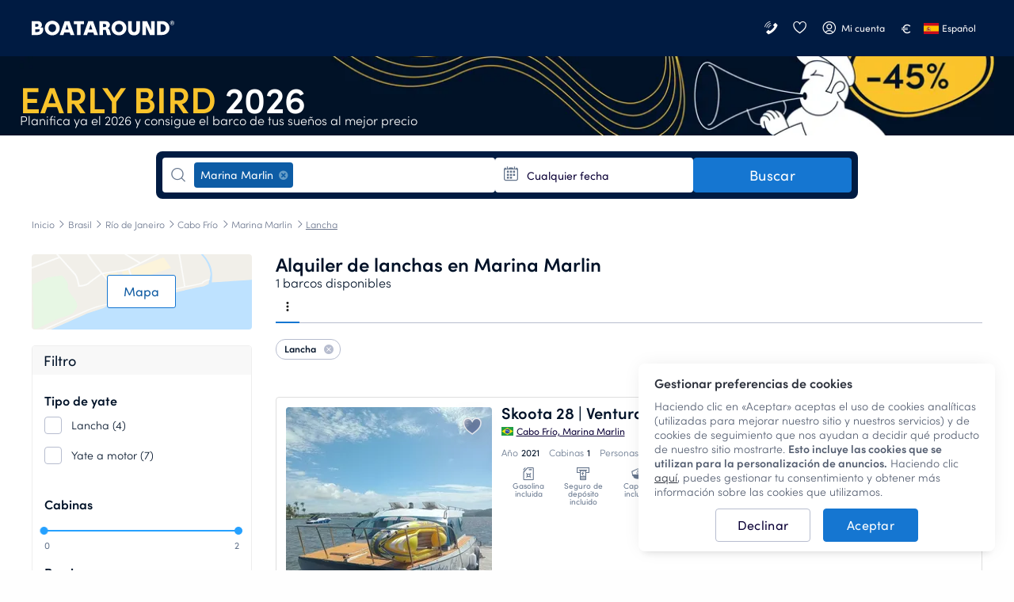

--- FILE ---
content_type: text/html; charset=UTF-8
request_url: https://www.boataround.com/es/search?category=motor-boat&destinations=marina-marlin
body_size: 42535
content:
<!DOCTYPE html><html lang="es-ES" data-lang="es_ES" data-country="US"><head>
    <meta charset="utf-8">
    <meta http-equiv="X-UA-Compatible" content="IE=edge">
    <link rel="icon" type="image/png" href="https://imageresizer.yachtsbt.com/frontend/images/favicon.png?v=2">
    <link rel="manifest" href="https://assets.boataround.com/manifest.json">
    <meta name="csrf-token" content="x3eo5QIltB3spyoMMhRPpGj9Yn50wEwLm202fawe">
    <meta name="viewport" content="width=device-width, initial-scale=1.0">
    <meta name="currency" content="EUR">
    <meta name="isLoggedIn" content="0">
                <meta name="isRobot" content="1">
        <meta http-equiv="content-type" content="text/html; charset=UTF-8">
<title>Alquiler de lanchas en Marina Marlin | Boataround</title>
<meta name="description" content="Marina Marlin ofrece 1 lancha para alquilar · Los precios de alquiler empiezan desde 242 € al día.">
<meta name="robots" content="index,follow">
<link rel="canonical" href="https://www.boataround.com/es/search?category=motor-boat&amp;destinations=marina-marlin">
<link rel="alternate" href="https://www.boataround.com/search?category=motor-boat&amp;destinations=marina-marlin" hreflang="x-default">
<link rel="alternate" href="https://www.boataround.com/search?category=motor-boat&amp;destinations=marina-marlin" hreflang="en">
<link rel="alternate" href="https://www.boataround.com/cz/search?category=motor-boat&amp;destinations=marina-marlin" hreflang="cs">
<link rel="alternate" href="https://www.boataround.com/sk/search?category=motor-boat&amp;destinations=marina-marlin" hreflang="sk">
<link rel="alternate" href="https://www.boataround.com/no/search?category=motor-boat&amp;destinations=marina-marlin" hreflang="nb">
<link rel="alternate" href="https://www.boataround.com/se/search?category=motor-boat&amp;destinations=marina-marlin" hreflang="sv">
<link rel="alternate" href="https://www.boataround.com/da/search?category=motor-boat&amp;destinations=marina-marlin" hreflang="da">
<link rel="alternate" href="https://www.boataround.com/fi/search?category=motor-boat&amp;destinations=marina-marlin" hreflang="fi">
<link rel="alternate" href="https://www.boataround.com/de/search?category=motor-boat&amp;destinations=marina-marlin" hreflang="de">
<link rel="alternate" href="https://www.boataround.com/fr/search?category=motor-boat&amp;destinations=marina-marlin" hreflang="fr">
<link rel="alternate" href="https://www.boataround.com/pl/search?category=motor-boat&amp;destinations=marina-marlin" hreflang="pl">
<link rel="alternate" href="https://www.boataround.com/it/search?category=motor-boat&amp;destinations=marina-marlin" hreflang="it">
<link rel="alternate" href="https://www.boataround.com/nl/search?category=motor-boat&amp;destinations=marina-marlin" hreflang="nl">
<link rel="alternate" href="https://www.boataround.com/hu/search?category=motor-boat&amp;destinations=marina-marlin" hreflang="hu">
<link rel="alternate" href="https://www.boataround.com/us/search?category=motor-boat&amp;destinations=marina-marlin" hreflang="en-us">
<link rel="alternate" href="https://www.boataround.com/es/search?category=motor-boat&amp;destinations=marina-marlin" hreflang="es">
<link rel="alternate" href="https://www.boataround.com/ru/search?category=motor-boat&amp;destinations=marina-marlin" hreflang="ru">
<link rel="alternate" href="https://www.boataround.com/sl/search?category=motor-boat&amp;destinations=marina-marlin" hreflang="sl">
<link rel="alternate" href="https://www.boataround.com/ua/search?category=motor-boat&amp;destinations=marina-marlin" hreflang="uk">
<link rel="alternate" href="https://www.boataround.com/hr/search?category=motor-boat&amp;destinations=marina-marlin" hreflang="hr">
<link rel="alternate" href="https://www.boataround.com/bg/search?category=motor-boat&amp;destinations=marina-marlin" hreflang="bg">
<link rel="alternate" href="https://www.boataround.com/ro/search?category=motor-boat&amp;destinations=marina-marlin" hreflang="ro">
<link rel="alternate" href="https://www.boataround.com/lv/search?category=motor-boat&amp;destinations=marina-marlin" hreflang="lv">
<link rel="alternate" href="https://www.boataround.com/pt/search?category=motor-boat&amp;destinations=marina-marlin" hreflang="pt">
<link rel="alternate" href="https://www.boataround.com/gr/search?category=motor-boat&amp;destinations=marina-marlin" hreflang="el">
<link rel="alternate" href="https://www.boataround.com/et/search?category=motor-boat&amp;destinations=marina-marlin" hreflang="et">
<link rel="alternate" href="https://www.boataround.com/lt/search?category=motor-boat&amp;destinations=marina-marlin" hreflang="lt">
<link rel="alternate" href="https://www.boataround.com/tr/search?category=motor-boat&amp;destinations=marina-marlin" hreflang="tr">
<link rel="alternate" href="https://www.boataround.com/sr/search?category=motor-boat&amp;destinations=marina-marlin" hreflang="sr">
<link rel="alternate" href="https://www.boataround.com/ca/search?category=motor-boat&amp;destinations=marina-marlin" hreflang="ca">
<link rel="alternate" href="https://www.boataround.com/au/search?category=motor-boat&amp;destinations=marina-marlin" hreflang="en-au">
    <meta property="og:url" content="https://www.boataround.com/es/search?destinations=marina-marlin&amp;category=motor-boat">
<meta property="og:title" content="Alquiler de lanchas en Marina Marlin | Boataround">
<meta property="og:description" content="Marina Marlin ofrece 1 lancha para alquilar · Los precios de alquiler empiezan desde 242 € al día.">
<meta property="og:image" content="https://imageresizer.yachtsbt.com/frontend/images/logomark-1200-630-dark.png">
<meta property="og:type" content="page">
<meta property="og:locale" content="es_ES">
    <script async="" src="https://tagging.boataround.com/gtm.js?id=GTM-P32695"></script><script type="application/ld+json">{"@context":"https:\/\/schema.org","@graph":[{"@type":"BreadcrumbList","itemListElement":[{"@type":"ListItem","position":1,"name":"Inicio","item":"https:\/\/www.boataround.com\/es"},{"@type":"ListItem","position":2,"name":"Brasil","item":"https:\/\/www.boataround.com\/es\/search?destinations=brazil"},{"@type":"ListItem","position":3,"name":"Río de Janeiro","item":"https:\/\/www.boataround.com\/es\/search?destinations=rio-de-janeiro-state"},{"@type":"ListItem","position":4,"name":"Cabo Frío","item":"https:\/\/www.boataround.com\/es\/search?destinations=cabo-frio"},{"@type":"ListItem","position":5,"name":"Marina Marlin","item":"https:\/\/www.boataround.com\/es\/search?destinations=marina-marlin"},{"@type":"ListItem","position":6,"name":"Lancha","item":"https:\/\/www.boataround.com\/es\/search?category=motor-boat"}]},
{"@type":"Product","name":"Customer reviews","aggregateRating":{"@type":"AggregateRating","ratingValue":4.6,"ratingCount":5574,"bestRating":5,"worstRating":0}}]}</script>

                        <link rel="preconnect" href="https://assets.boataround.com">
    <link rel="preconnect" crossorigin="" href="https://api.boataround.com">
    <link rel="preconnect" href="https://imageresizer.yachtsbt.com/">
<link rel="preconnect" crossorigin="" href="https://www.google-analytics.com">
<link rel="preconnect" crossorigin="" href="https://googleads.g.doubleclick.net">
<link rel="preconnect" crossorigin="" href="https://stats.g.doubleclick.net">
        <link rel="preload" href="https://assets.boataround.com/frontend/fonts/sofia-pro/sofiapro-regular.woff2?v=3" as="font" crossorigin="anonymous" type="font/woff2">
<link rel="preload" href="https://assets.boataround.com/frontend/fonts/sofia-pro/sofiapro-semibold.woff2?v=3" as="font" crossorigin="anonymous" type="font/woff2">
<link rel="preload" href="https://assets.boataround.com/frontend/fonts/sofia-pro/sofiapro-light.woff2?v=3" as="font" crossorigin="anonymous" type="font/woff2">
<link rel="preload" href="https://assets.boataround.com/frontend/fonts/marina-icons/marina-icons.woff2?v=1.3450" as="font" crossorigin="anonymous" type="font/woff2">        <link fetchpriority="high" rel="preload" href="https://imageresizer.yachtsbt.com/frontend/images/banners/deal-banners/autumn-2025/1200_100-early-bird.png?height=100&amp;format=webp" as="image" imagesrcset="https://imageresizer.yachtsbt.com/frontend/images/banners/deal-banners/autumn-2025/1200_100-early-bird.png?height=100&amp;format=webp,https://imageresizer.yachtsbt.com/frontend/images/banners/deal-banners/autumn-2025/1200_100-early-bird.png?height=150&amp;format=webp 1.5x,https://imageresizer.yachtsbt.com/frontend/images/banners/deal-banners/autumn-2025/1200_100-early-bird.png?height=200&amp;format=webp 2x">
    <link rel="preload" as="fetch" href="https://public-api.boataround.com/v1/search?destinations=marina-marlin&amp;category=motor-boat&amp;page=1&amp;lang=es_ES&amp;sort=rank&amp;currency=EUR&amp;loggedIn=0" crossorigin="">
    
    
    <script id="credentials">
  window.userDetails = {
    first_name: "",
    last_name: "",
    email: "",
    country_id: "",
    phone_number: "",
    roles: "",
    accountTitle: "",
    _id: "",
  };
</script>                <script defer="" type="text/javascript" src="https://e87392ca39ee.eu-west-1.sdk.awswaf.com/e87392ca39ee/4bb89877c742/challenge.js"></script>
        <script defer="" src="https://assets.boataround.com/frontend/dist/vendor-desktop.js?v=1.3450"></script>
    <script defer="" src="https://assets.boataround.com/frontend/dist/bundle-desktop.js?v=1.3450"></script>
    
    <script>
  window.__pageName = 'search';
  window.currentRouteName = 'frontend.boat.search';
  window.countries = JSON.parse('[{"_id":"5aeaf9d49c6227d73773d8ed","name":"Afghanistan","calling_code":"93","iso_alpha_2":"AF"},{"_id":"5aeaf9d49c6227d73773d8ee","name":"Albania","calling_code":"355","iso_alpha_2":"AL"},{"_id":"5aeaf9d49c6227d73773d8ef","name":"Algeria","calling_code":"213","iso_alpha_2":"DZ"},{"_id":"5aeaf9d49c6227d73773d8f0","name":"American Samoa","calling_code":"1684","iso_alpha_2":"AS"},{"_id":"5aeaf9d49c6227d73773d8f1","name":"Andorra","calling_code":"376","iso_alpha_2":"AD"},{"_id":"5aeaf9d49c6227d73773d8f2","name":"Angola","calling_code":"244","iso_alpha_2":"AO"},{"_id":"5aeaf9d49c6227d73773d8f3","name":"Anguilla","calling_code":"1264","iso_alpha_2":"AI"},{"_id":"5aeaf9d49c6227d73773d8f4","name":"Antarctica","calling_code":"672","iso_alpha_2":"AQ"},{"_id":"5aeaf9d49c6227d73773d8f5","name":"Antigua and Barbuda","calling_code":"1268","iso_alpha_2":"AG"},{"_id":"5aeaf9d49c6227d73773d8f6","name":"Argentina","calling_code":"54","iso_alpha_2":"AR"},{"_id":"5aeaf9d49c6227d73773d8f7","name":"Armenia","calling_code":"374","iso_alpha_2":"AM"},{"_id":"5aeaf9d49c6227d73773d8f8","name":"Aruba","calling_code":"297","iso_alpha_2":"AW"},{"_id":"5aeaf9d49c6227d73773d8f9","name":"Australia","calling_code":"61","iso_alpha_2":"AU"},{"_id":"5aeaf9d49c6227d73773d8fa","name":"Austria","calling_code":"43","iso_alpha_2":"AT"},{"_id":"5aeaf9d49c6227d73773d8fb","name":"Azerbaijan","calling_code":"994","iso_alpha_2":"AZ"},{"_id":"5aeaf9d49c6227d73773d8fc","name":"Bahama","calling_code":"1242","iso_alpha_2":"BS"},{"_id":"5aeaf9d49c6227d73773d8fd","name":"Bahrain","calling_code":"973","iso_alpha_2":"BH"},{"_id":"5aeaf9d49c6227d73773d8fe","name":"Bangladesh","calling_code":"880","iso_alpha_2":"BD"},{"_id":"5aeaf9d49c6227d73773d8ff","name":"Barbados","calling_code":"1246","iso_alpha_2":"BB"},{"_id":"5aeaf9d49c6227d73773d900","name":"Belarus","calling_code":"375","iso_alpha_2":"BY"},{"_id":"5aeaf9d49c6227d73773d901","name":"Belgium","calling_code":"32","iso_alpha_2":"BE"},{"_id":"5aeaf9d49c6227d73773d902","name":"Belize","calling_code":"501","iso_alpha_2":"BZ"},{"_id":"5aeaf9d49c6227d73773d903","name":"Benin","calling_code":"229","iso_alpha_2":"BJ"},{"_id":"5aeaf9d49c6227d73773d904","name":"Bermuda","calling_code":"1441","iso_alpha_2":"BM"},{"_id":"5aeaf9d49c6227d73773d905","name":"Bhutan","calling_code":"975","iso_alpha_2":"BT"},{"_id":"5aeaf9d49c6227d73773d906","name":"Bolivia","calling_code":"591","iso_alpha_2":"BO"},{"_id":"5aeaf9d49c6227d73773d907","name":"Bosnia and Herzegovina","calling_code":"387","iso_alpha_2":"BA"},{"_id":"5aeaf9d49c6227d73773d908","name":"Botswana","calling_code":"267","iso_alpha_2":"BW"},{"_id":"5aeaf9d49c6227d73773d909","name":"Bouvet Island","calling_code":"47","iso_alpha_2":"BV"},{"_id":"5aeaf9d49c6227d73773d90a","name":"Brazil","calling_code":"55","iso_alpha_2":"BR"},{"_id":"5aeaf9d49c6227d73773d90b","name":"British Indian Ocean Territory","calling_code":"246","iso_alpha_2":"IO"},{"_id":"5aeaf9d49c6227d73773d90c","name":"British Virgin Islands","calling_code":"1284","iso_alpha_2":"VG"},{"_id":"5aeaf9d49c6227d73773d90d","name":"Brunei Darussalam","calling_code":"673","iso_alpha_2":"BN"},{"_id":"5aeaf9d49c6227d73773d90e","name":"Bulgaria","calling_code":"359","iso_alpha_2":"BG"},{"_id":"5aeaf9d49c6227d73773d90f","name":"Burkina Faso","calling_code":"226","iso_alpha_2":"BF"},{"_id":"5aeaf9d49c6227d73773d910","name":"Burundi","calling_code":"257","iso_alpha_2":"BI"},{"_id":"5aeaf9d49c6227d73773d912","name":"Cambodia","calling_code":"855","iso_alpha_2":"KH"},{"_id":"5aeaf9d49c6227d73773d913","name":"Cameroon","calling_code":"237","iso_alpha_2":"CM"},{"_id":"5aeaf9d49c6227d73773d914","name":"Canada","calling_code":"1","iso_alpha_2":"CA"},{"_id":"5aeaf9d49c6227d73773d915","name":"Cape Verde","calling_code":"238","iso_alpha_2":"CV"},{"_id":"5aeaf9d49c6227d73773d916","name":"Cayman Islands","calling_code":"1345","iso_alpha_2":"KY"},{"_id":"5aeaf9d49c6227d73773d917","name":"Central African Republic","calling_code":"236","iso_alpha_2":"CF"},{"_id":"5aeaf9d49c6227d73773d918","name":"Chad","calling_code":"235","iso_alpha_2":"TD"},{"_id":"5aeaf9d49c6227d73773d919","name":"Chile","calling_code":"56","iso_alpha_2":"CL"},{"_id":"5aeaf9d49c6227d73773d91a","name":"China","calling_code":"86","iso_alpha_2":"CN"},{"_id":"5aeaf9d49c6227d73773d91b","name":"Christmas Island","calling_code":"61","iso_alpha_2":"CX"},{"_id":"5aeaf9d49c6227d73773d91c","name":"Cocos ( Keeling) Islands","calling_code":"61","iso_alpha_2":"CC"},{"_id":"5aeaf9d49c6227d73773d91d","name":"Colombia","calling_code":"57","iso_alpha_2":"CO"},{"_id":"5aeaf9d49c6227d73773d91e","name":"Comoros","calling_code":"269","iso_alpha_2":"KM"},{"_id":"5aeaf9d49c6227d73773d91f","name":"Congo","calling_code":"242","iso_alpha_2":"CG"},{"_id":"5aeaf9d49c6227d73773d920","name":"Cook Islands","calling_code":"682","iso_alpha_2":"CK"},{"_id":"69458e15430a7b68c295f81f","name":"Costa Rica","calling_code":"506","iso_alpha_2":"CR"},{"_id":"5aeaf9d49c6227d73773d922","name":"Croatia","calling_code":"385","iso_alpha_2":"HR"},{"_id":"5aeaf9d49c6227d73773d923","name":"Cuba","calling_code":"53","iso_alpha_2":"CU"},{"_id":"5aeaf9d49c6227d73773d924","name":"Cyprus","calling_code":"357","iso_alpha_2":"CY"},{"_id":"5aeaf9d49c6227d73773d925","name":"Czech Republic","calling_code":"420","iso_alpha_2":"CZ"},{"_id":"5aeaf9d49c6227d73773d926","name":"Denmark","calling_code":"45","iso_alpha_2":"DK"},{"_id":"5aeaf9d49c6227d73773d927","name":"Djibouti","calling_code":"253","iso_alpha_2":"DJ"},{"_id":"5aeaf9d49c6227d73773d928","name":"Dominica","calling_code":"1767","iso_alpha_2":"DM"},{"_id":"5aeaf9d49c6227d73773d929","name":"Dominican Republic","calling_code":"1809","iso_alpha_2":"DO"},{"_id":"5aeaf9d49c6227d73773d92a","name":"East Timor","calling_code":"670","iso_alpha_2":"TL"},{"_id":"5aeaf9d49c6227d73773d92b","name":"Ecuador","calling_code":"593","iso_alpha_2":"EC"},{"_id":"5aeaf9d49c6227d73773d92c","name":"Egypt","calling_code":"20","iso_alpha_2":"EG"},{"_id":"5aeaf9d49c6227d73773d92d","name":"El Salvador","calling_code":"503","iso_alpha_2":"SV"},{"_id":"5aeaf9d49c6227d73773d92e","name":"Equatorial Guinea","calling_code":"240","iso_alpha_2":"GQ"},{"_id":"5aeaf9d49c6227d73773d92f","name":"Eritrea","calling_code":"291","iso_alpha_2":"ER"},{"_id":"5aeaf9d49c6227d73773d930","name":"Estonia","calling_code":"372","iso_alpha_2":"EE"},{"_id":"5aeaf9d49c6227d73773d931","name":"Ethiopia","calling_code":"251","iso_alpha_2":"ET"},{"_id":"5aeaf9d49c6227d73773d932","name":"Falkland Islands","calling_code":"500","iso_alpha_2":"FK"},{"_id":"5aeaf9d49c6227d73773d933","name":"Faroe Islands","calling_code":"298","iso_alpha_2":"FO"},{"_id":"5aeaf9d49c6227d73773d934","name":"Fiji","calling_code":"679","iso_alpha_2":"FJ"},{"_id":"5aeaf9d49c6227d73773d935","name":"Finland","calling_code":"358","iso_alpha_2":"FI"},{"_id":"5aeaf9d49c6227d73773d936","name":"France","calling_code":"33","iso_alpha_2":"FR"},{"_id":"5aeaf9d49c6227d73773d937","name":"French Guiana","calling_code":"594","iso_alpha_2":"GF"},{"_id":"5aeaf9d49c6227d73773d938","name":"French Polynesia","calling_code":"689","iso_alpha_2":"PF"},{"_id":"5aeaf9d49c6227d73773d939","name":"French Southern Territories","calling_code":"262","iso_alpha_2":"TF"},{"_id":"5aeaf9d49c6227d73773d93a","name":"Gabon","calling_code":"241","iso_alpha_2":"GA"},{"_id":"5aeaf9d49c6227d73773d93b","name":"Gambia","calling_code":"220","iso_alpha_2":"GM"},{"_id":"5aeaf9d49c6227d73773d93c","name":"Georgia","calling_code":"995","iso_alpha_2":"GE"},{"_id":"5aeaf9d49c6227d73773d93d","name":"Germany","calling_code":"49","iso_alpha_2":"DE"},{"_id":"5aeaf9d49c6227d73773d93e","name":"Ghana","calling_code":"233","iso_alpha_2":"GH"},{"_id":"5aeaf9d49c6227d73773d93f","name":"Gibraltar","calling_code":"350","iso_alpha_2":"GI"},{"_id":"5aeaf9d49c6227d73773d9c9","name":"Great Britain","calling_code":"44","iso_alpha_2":"GB"},{"_id":"5aeaf9d49c6227d73773d940","name":"Greece","calling_code":"30","iso_alpha_2":"GR"},{"_id":"5aeaf9d49c6227d73773d941","name":"Greenland","calling_code":"299","iso_alpha_2":"GL"},{"_id":"5aeaf9d49c6227d73773d942","name":"Grenada","calling_code":"1473","iso_alpha_2":"GD"},{"_id":"5aeaf9d49c6227d73773d943","name":"Guadeloupe","calling_code":"590","iso_alpha_2":"GP"},{"_id":"5aeaf9d49c6227d73773d944","name":"Guam","calling_code":"1671","iso_alpha_2":"GU"},{"_id":"5aeaf9d49c6227d73773d945","name":"Guatemala","calling_code":"502","iso_alpha_2":"GT"},{"_id":"5aeaf9d49c6227d73773d9da","name":"Guernsey (Channel Islands)","calling_code":"44","iso_alpha_2":"GG"},{"_id":"5aeaf9d49c6227d73773d946","name":"Guinea","calling_code":"224","iso_alpha_2":"GN"},{"_id":"5aeaf9d49c6227d73773d947","name":"Guinea-Bissau","calling_code":"245","iso_alpha_2":"GW"},{"_id":"5aeaf9d49c6227d73773d948","name":"Guyana","calling_code":"592","iso_alpha_2":"GY"},{"_id":"5aeaf9d49c6227d73773d949","name":"Haiti","calling_code":"509","iso_alpha_2":"HT"},{"_id":"5aeaf9d49c6227d73773d94a","name":"Heard and McDonald Islands","calling_code":"672","iso_alpha_2":"HM"},{"_id":"5aeaf9d49c6227d73773d94b","name":"Honduras","calling_code":"504","iso_alpha_2":"HN"},{"_id":"5aeaf9d49c6227d73773d94c","name":"Hong Kong","calling_code":"852","iso_alpha_2":"HK"},{"_id":"5aeaf9d49c6227d73773d94d","name":"Hungary","calling_code":"36","iso_alpha_2":"HU"},{"_id":"5aeaf9d49c6227d73773d94e","name":"Iceland","calling_code":"354","iso_alpha_2":"IS"},{"_id":"5aeaf9d49c6227d73773d94f","name":"India","calling_code":"91","iso_alpha_2":"IN"},{"_id":"5aeaf9d49c6227d73773d950","name":"Indonesia","calling_code":"62","iso_alpha_2":"ID"},{"_id":"5aeaf9d49c6227d73773d953","name":"Iran","calling_code":"98","iso_alpha_2":"IR"},{"_id":"5aeaf9d49c6227d73773d951","name":"Iraq","calling_code":"964","iso_alpha_2":"IQ"},{"_id":"5aeaf9d49c6227d73773d952","name":"Ireland","calling_code":"353","iso_alpha_2":"IE"},{"_id":"5aeaf9d49c6227d73773d954","name":"Israel","calling_code":"972","iso_alpha_2":"IL"},{"_id":"5aeaf9d49c6227d73773d955","name":"Italy","calling_code":"39","iso_alpha_2":"IT"},{"_id":"5aeaf9d49c6227d73773d911","name":"Ivory Coast","calling_code":"225","iso_alpha_2":"CI"},{"_id":"5aeaf9d49c6227d73773d956","name":"Jamaica","calling_code":"1876","iso_alpha_2":"JM"},{"_id":"5aeaf9d49c6227d73773d957","name":"Japan","calling_code":"81","iso_alpha_2":"JP"},{"_id":"5aeaf9d49c6227d73773d9db","name":"Jersey","calling_code":"44","iso_alpha_2":"JE"},{"_id":"5aeaf9d49c6227d73773d958","name":"Jordan","calling_code":"962","iso_alpha_2":"JO"},{"_id":"5aeaf9d49c6227d73773d959","name":"Kazakhstan","calling_code":"76","iso_alpha_2":"KZ"},{"_id":"5aeaf9d49c6227d73773d95a","name":"Kenya","calling_code":"254","iso_alpha_2":"KE"},{"_id":"5aeaf9d49c6227d73773d95b","name":"Kiribati","calling_code":"686","iso_alpha_2":"KI"},{"_id":"5aeaf9d49c6227d73773d95e","name":"Kuwait","calling_code":"965","iso_alpha_2":"KW"},{"_id":"5aeaf9d49c6227d73773d95f","name":"Kyrgyzstan","calling_code":"996","iso_alpha_2":"KG"},{"_id":"5aeaf9d49c6227d73773d960","name":"Laos","calling_code":"856","iso_alpha_2":"LA"},{"_id":"5aeaf9d49c6227d73773d961","name":"Latvia","calling_code":"371","iso_alpha_2":"LV"},{"_id":"5aeaf9d49c6227d73773d962","name":"Lebanon","calling_code":"961","iso_alpha_2":"LB"},{"_id":"5aeaf9d49c6227d73773d963","name":"Lesotho","calling_code":"266","iso_alpha_2":"LS"},{"_id":"5aeaf9d49c6227d73773d964","name":"Liberia","calling_code":"231","iso_alpha_2":"LR"},{"_id":"5aeaf9d49c6227d73773d965","name":"Libya","calling_code":"218","iso_alpha_2":"LY"},{"_id":"5aeaf9d49c6227d73773d966","name":"Liechtenstein","calling_code":"423","iso_alpha_2":"LI"},{"_id":"5aeaf9d49c6227d73773d967","name":"Lithuania","calling_code":"370","iso_alpha_2":"LT"},{"_id":"5aeaf9d49c6227d73773d968","name":"Luxembourg","calling_code":"352","iso_alpha_2":"LU"},{"_id":"5aeaf9d49c6227d73773d969","name":"Macau","calling_code":"853","iso_alpha_2":"MO"},{"_id":"5aeaf9d49c6227d73773d96a","name":"Madagascar","calling_code":"261","iso_alpha_2":"MG"},{"_id":"5aeaf9d49c6227d73773d96b","name":"Malawi","calling_code":"265","iso_alpha_2":"MW"},{"_id":"5aeaf9d49c6227d73773d96c","name":"Malaysia","calling_code":"60","iso_alpha_2":"MY"},{"_id":"5aeaf9d49c6227d73773d96d","name":"Maldives","calling_code":"960","iso_alpha_2":"MV"},{"_id":"5aeaf9d49c6227d73773d96e","name":"Mali","calling_code":"223","iso_alpha_2":"ML"},{"_id":"5aeaf9d49c6227d73773d96f","name":"Malta","calling_code":"356","iso_alpha_2":"MT"},{"_id":"5aeaf9d49c6227d73773d970","name":"Marshall Islands","calling_code":"692","iso_alpha_2":"MH"},{"_id":"5aeaf9d49c6227d73773d971","name":"Martinique","calling_code":"596","iso_alpha_2":"MQ"},{"_id":"5aeaf9d49c6227d73773d972","name":"Mauritania","calling_code":"222","iso_alpha_2":"MR"},{"_id":"5aeaf9d49c6227d73773d973","name":"Mauritius","calling_code":"230","iso_alpha_2":"MU"},{"_id":"5aeaf9d49c6227d73773d974","name":"Mayotte","calling_code":"262","iso_alpha_2":"YT"},{"_id":"5aeaf9d49c6227d73773d975","name":"Mexico","calling_code":"52","iso_alpha_2":"MX"},{"_id":"5aeaf9d49c6227d73773d976","name":"Micronesia","calling_code":"691","iso_alpha_2":"FM"},{"_id":"5aeaf9d49c6227d73773d977","name":"Moldova","calling_code":"373","iso_alpha_2":"MD"},{"_id":"5aeaf9d49c6227d73773d978","name":"Monaco","calling_code":"377","iso_alpha_2":"MC"},{"_id":"5aeaf9d49c6227d73773d979","name":"Mongolia","calling_code":"976","iso_alpha_2":"MN"},{"_id":"5aeaf9d49c6227d73773d97a","name":"Monserrat","calling_code":"1664","iso_alpha_2":"MS"},{"_id":"5aeaf9d49c6227d73773d921","name":"Montenegro","calling_code":"382","iso_alpha_2":"ME"},{"_id":"5aeaf9d49c6227d73773d97b","name":"Morocco","calling_code":"212","iso_alpha_2":"MA"},{"_id":"5aeaf9d49c6227d73773d97c","name":"Mozambique","calling_code":"258","iso_alpha_2":"MZ"},{"_id":"5aeaf9d49c6227d73773d97d","name":"Myanmar","calling_code":"95","iso_alpha_2":"MM"},{"_id":"5aeaf9d49c6227d73773d97e","name":"Nambia","calling_code":"264","iso_alpha_2":"NA"},{"_id":"5aeaf9d49c6227d73773d97f","name":"Nauru","calling_code":"674","iso_alpha_2":"NR"},{"_id":"5aeaf9d49c6227d73773d980","name":"Nepal","calling_code":"977","iso_alpha_2":"NP"},{"_id":"5aeaf9d49c6227d73773d982","name":"Netherlands","calling_code":"31","iso_alpha_2":"NL"},{"_id":"5aeaf9d49c6227d73773d981","name":"Netherlands Antilles","calling_code":"599","iso_alpha_2":"AN"},{"_id":"5aeaf9d49c6227d73773d983","name":"New Caledonia","calling_code":"687","iso_alpha_2":"NC"},{"_id":"5aeaf9d49c6227d73773d984","name":"New Zealand","calling_code":"64","iso_alpha_2":"NZ"},{"_id":"5aeaf9d49c6227d73773d985","name":"Nicaragua","calling_code":"505","iso_alpha_2":"NI"},{"_id":"5aeaf9d49c6227d73773d986","name":"Niger","calling_code":"227","iso_alpha_2":"NE"},{"_id":"5aeaf9d49c6227d73773d987","name":"Nigeria","calling_code":"234","iso_alpha_2":"NG"},{"_id":"5aeaf9d49c6227d73773d988","name":"Niue","calling_code":"683","iso_alpha_2":"NU"},{"_id":"5aeaf9d49c6227d73773d989","name":"Norfolk Island","calling_code":"672","iso_alpha_2":"NF"},{"_id":"5aeaf9d49c6227d73773d95c","name":"North Korea","calling_code":"850","iso_alpha_2":"KP"},{"_id":"5aeaf9d49c6227d73773d9dc","name":"North Macedonia","calling_code":"389","iso_alpha_2":"MK"},{"_id":"5aeaf9d49c6227d73773d98a","name":"Northern Mariana Islands","calling_code":"1670","iso_alpha_2":"MP"},{"_id":"5aeaf9d49c6227d73773d98b","name":"Norway","calling_code":"47","iso_alpha_2":"NO"},{"_id":"5aeaf9d49c6227d73773d98c","name":"Oman","calling_code":"968","iso_alpha_2":"OM"},{"_id":"5aeaf9d49c6227d73773d98d","name":"Pakistan","calling_code":"92","iso_alpha_2":"PK"},{"_id":"5aeaf9d49c6227d73773d98e","name":"Palau","calling_code":"680","iso_alpha_2":"PW"},{"_id":"5aeaf9d49c6227d73773d98f","name":"Panama","calling_code":"507","iso_alpha_2":"PA"},{"_id":"5aeaf9d49c6227d73773d990","name":"Papua New Guinea","calling_code":"675","iso_alpha_2":"PG"},{"_id":"5aeaf9d49c6227d73773d991","name":"Paraguay","calling_code":"595","iso_alpha_2":"PY"},{"_id":"5aeaf9d49c6227d73773d992","name":"Peru","calling_code":"51","iso_alpha_2":"PE"},{"_id":"5aeaf9d49c6227d73773d993","name":"Philippines","calling_code":"63","iso_alpha_2":"PH"},{"_id":"5aeaf9d49c6227d73773d994","name":"Pitcairn","calling_code":"64","iso_alpha_2":"PN"},{"_id":"5aeaf9d49c6227d73773d995","name":"Poland","calling_code":"48","iso_alpha_2":"PL"},{"_id":"5aeaf9d49c6227d73773d996","name":"Portugal","calling_code":"351","iso_alpha_2":"PT"},{"_id":"5aeaf9d49c6227d73773d997","name":"Puerto Rico","calling_code":"1787","iso_alpha_2":"PR"},{"_id":"5aeaf9d49c6227d73773d998","name":"Qatar","calling_code":"974","iso_alpha_2":"QA"},{"_id":"5aeaf9d49c6227d73773d99a","name":"Romania","calling_code":"40","iso_alpha_2":"RO"},{"_id":"5aeaf9d49c6227d73773d99b","name":"Russian Federation","calling_code":"7","iso_alpha_2":"RU"},{"_id":"5aeaf9d49c6227d73773d99c","name":"Rwanda","calling_code":"250","iso_alpha_2":"RW"},{"_id":"5aeaf9d49c6227d73773d999","name":"R\u00e9union","calling_code":"262","iso_alpha_2":"RE"},{"_id":"5aeaf9d49c6227d73773d9ab","name":"S.Georgia and Sandwich Islands","calling_code":"500","iso_alpha_2":"GS"},{"_id":"5aeaf9d49c6227d73773d99d","name":"Saint Lucia","calling_code":"1758","iso_alpha_2":"LC"},{"_id":"5aeaf9d49c6227d73773d99e","name":"Samoa","calling_code":"685","iso_alpha_2":"WS"},{"_id":"5aeaf9d49c6227d73773d99f","name":"San Marino","calling_code":"378","iso_alpha_2":"SM"},{"_id":"5aeaf9d49c6227d73773d9a0","name":"Sao Tome and Principe","calling_code":"239","iso_alpha_2":"ST"},{"_id":"5aeaf9d49c6227d73773d9a1","name":"Saudi Arabia","calling_code":"966","iso_alpha_2":"SA"},{"_id":"5aeaf9d49c6227d73773d9a2","name":"Senegal","calling_code":"221","iso_alpha_2":"SN"},{"_id":"5aeaf9d49c6227d73773d9d6","name":"Serbia","calling_code":"381","iso_alpha_2":"RS"},{"_id":"5aeaf9d49c6227d73773d9a3","name":"Seychelles","calling_code":"248","iso_alpha_2":"SC"},{"_id":"5aeaf9d49c6227d73773d9a4","name":"Sierra Leone","calling_code":"232","iso_alpha_2":"SL"},{"_id":"5aeaf9d49c6227d73773d9a5","name":"Singapore","calling_code":"65","iso_alpha_2":"SG"},{"_id":"5aeaf9d49c6227d73773d9a6","name":"Slovakia","calling_code":"421","iso_alpha_2":"SK"},{"_id":"5aeaf9d49c6227d73773d9a7","name":"Slovenia","calling_code":"386","iso_alpha_2":"SI"},{"_id":"5aeaf9d49c6227d73773d9a8","name":"Solomon Islands","calling_code":"677","iso_alpha_2":"SB"},{"_id":"5aeaf9d49c6227d73773d9a9","name":"Somalia","calling_code":"252","iso_alpha_2":"SO"},{"_id":"5aeaf9d49c6227d73773d9aa","name":"South Africa","calling_code":"27","iso_alpha_2":"ZA"},{"_id":"5aeaf9d49c6227d73773d95d","name":"South Korea","calling_code":"82","iso_alpha_2":"KR"},{"_id":"5aeaf9d49c6227d73773d9ac","name":"Spain","calling_code":"34","iso_alpha_2":"ES"},{"_id":"5aeaf9d49c6227d73773d9ad","name":"Sri Lanka","calling_code":"94","iso_alpha_2":"LK"},{"_id":"5aeaf9d49c6227d73773d9ae","name":"St. Helena","calling_code":"290","iso_alpha_2":"SH"},{"_id":"5aeaf9d49c6227d73773d9af","name":"St. Kitts and Nevis","calling_code":"1869","iso_alpha_2":"KN"},{"_id":"5aeaf9d49c6227d73773d9b0","name":"St. Pierre and Miquelon","calling_code":"508","iso_alpha_2":"PM"},{"_id":"5aeaf9d49c6227d73773d9b1","name":"St. Vincent and the Grenadines","calling_code":"1784","iso_alpha_2":"VC"},{"_id":"5aeaf9d49c6227d73773d9b2","name":"Sudan","calling_code":"249","iso_alpha_2":"SD"},{"_id":"5aeaf9d49c6227d73773d9b3","name":"Suriname","calling_code":"597","iso_alpha_2":"SR"},{"_id":"5aeaf9d49c6227d73773d9b4","name":"Svalbard and Jan Mayen Islands","calling_code":"4779","iso_alpha_2":"SJ"},{"_id":"5aeaf9d49c6227d73773d9b5","name":"Swaziland","calling_code":"268","iso_alpha_2":"SZ"},{"_id":"5aeaf9d49c6227d73773d9b6","name":"Sweden","calling_code":"46","iso_alpha_2":"SE"},{"_id":"5aeaf9d49c6227d73773d9b7","name":"Switzerland","calling_code":"41","iso_alpha_2":"CH"},{"_id":"5aeaf9d49c6227d73773d9b8","name":"Syrian Arab Republic","calling_code":"963","iso_alpha_2":"SY"},{"_id":"5aeaf9d49c6227d73773d9b9","name":"Taiwan","calling_code":"886","iso_alpha_2":"TW"},{"_id":"5aeaf9d49c6227d73773d9ba","name":"Tajikistan","calling_code":"992","iso_alpha_2":"TJ"},{"_id":"5aeaf9d49c6227d73773d9bb","name":"Tanzania","calling_code":"255","iso_alpha_2":"TZ"},{"_id":"5aeaf9d49c6227d73773d9bc","name":"Thailand","calling_code":"66","iso_alpha_2":"TH"},{"_id":"5aeaf9d49c6227d73773d9bd","name":"Togo","calling_code":"228","iso_alpha_2":"TG"},{"_id":"5aeaf9d49c6227d73773d9be","name":"Tokelau","calling_code":"690","iso_alpha_2":"TK"},{"_id":"5aeaf9d49c6227d73773d9bf","name":"Tonga","calling_code":"676","iso_alpha_2":"TO"},{"_id":"5aeaf9d49c6227d73773d9c0","name":"Trinidad and Tobago","calling_code":"1868","iso_alpha_2":"TT"},{"_id":"5aeaf9d49c6227d73773d9c1","name":"Tunisia","calling_code":"216","iso_alpha_2":"TN"},{"_id":"5aeaf9d49c6227d73773d9c2","name":"Turkey","calling_code":"90","iso_alpha_2":"TR"},{"_id":"5aeaf9d49c6227d73773d9c3","name":"Turkmenistan","calling_code":"993","iso_alpha_2":"TM"},{"_id":"5aeaf9d49c6227d73773d9c4","name":"Turks and Caicos Islands","calling_code":"1649","iso_alpha_2":"TC"},{"_id":"5aeaf9d49c6227d73773d9c5","name":"Tuvalu","calling_code":"688","iso_alpha_2":"TV"},{"_id":"5aeaf9d49c6227d73773d9ca","name":"US Minor Outlying Islands","calling_code":"1","iso_alpha_2":"UM"},{"_id":"5aeaf9d49c6227d73773d9cc","name":"US Virgin Islands","calling_code":"1340","iso_alpha_2":"VI"},{"_id":"5aeaf9d49c6227d73773d9c6","name":"Uganda","calling_code":"256","iso_alpha_2":"UG"},{"_id":"5aeaf9d49c6227d73773d9c7","name":"Ukraine","calling_code":"380","iso_alpha_2":"UA"},{"_id":"5aeaf9d49c6227d73773d9c8","name":"United Arab Emirates","calling_code":"971","iso_alpha_2":"AE"},{"_id":"5aeaf9d49c6227d73773d9cb","name":"United States of America","calling_code":"1","iso_alpha_2":"US"},{"_id":"5aeaf9d49c6227d73773d9cd","name":"Uruguay","calling_code":"598","iso_alpha_2":"UY"},{"_id":"5aeaf9d49c6227d73773d9ce","name":"Uzbekistan","calling_code":"998","iso_alpha_2":"UZ"},{"_id":"5aeaf9d49c6227d73773d9cf","name":"Vanuatu","calling_code":"678","iso_alpha_2":"VU"},{"_id":"5aeaf9d49c6227d73773d9d0","name":"Vatican","calling_code":"3906698","iso_alpha_2":"VA"},{"_id":"5aeaf9d49c6227d73773d9d1","name":"Venezuela","calling_code":"58","iso_alpha_2":"VE"},{"_id":"5aeaf9d49c6227d73773d9d2","name":"Viet Nam","calling_code":"84","iso_alpha_2":"VN"},{"_id":"5aeaf9d49c6227d73773d9d3","name":"Wallis and Futuna Islands","calling_code":"681","iso_alpha_2":"WF"},{"_id":"5aeaf9d49c6227d73773d9d4","name":"Western Sahara","calling_code":"212","iso_alpha_2":"EH"},{"_id":"5aeaf9d49c6227d73773d9d5","name":"Yemen","calling_code":"967","iso_alpha_2":"YE"},{"_id":"5aeaf9d49c6227d73773d9d7","name":"Zaire","calling_code":"243","iso_alpha_2":"ZR"},{"_id":"5aeaf9d49c6227d73773d9d8","name":"Zambia","calling_code":"260","iso_alpha_2":"ZM"},{"_id":"5aeaf9d49c6227d73773d9d9","name":"Zimbabwe","calling_code":"263","iso_alpha_2":"ZW"}]');

  </script>


                                            
                <link rel="stylesheet" href="https://assets.boataround.com/frontend/dist/bundle-desktop.css?v=1.3450">
                            
    
    <script>
  window.dataLayer = window.dataLayer || [];
  window.gtag = function() {dataLayer.push(arguments);};

        gtag("consent", "default", {
        ad_personalization: "denied",
        ad_storage: "denied",
        ad_user_data: "denied",
        analytics_storage: "denied",
        functionality_storage: "granted",
        personalization_storage: "denied",
        security_storage: "denied"
      });
  
    
  dataLayer.push({ locale: 'es_ES' });
</script>


    
    <script>(function(w, d, s, l, i) {
        w[l] = w[l] || [];
        w[l].push({
          "gtm.start":
            new Date().getTime(), event: "gtm.js"
        });
        var f = d.getElementsByTagName(s)[0],
          j = d.createElement(s), dl = l != "dataLayer" ? "&l=" + l : "";
        j.async = true;
        j.src =
          "https://tagging.boataround.com/gtm.js?id=" + i + dl;
        f.parentNode.insertBefore(j, f);
      })(window, document, "script", "dataLayer", "GTM-P32695");</script>

    
        <script charset="utf-8" src="https://assets.boataround.com/frontend/dist/vendors~page54-742f3f2c-desktop.js"></script><link rel="stylesheet" type="text/css" href="https://assets.boataround.com/frontend/dist/31-ebf7b1f3.css"><script charset="utf-8" src="https://assets.boataround.com/frontend/dist/page54-75791652-desktop.js"></script><link rel="prefetch" as="script" href="https://assets.boataround.com/frontend/dist/100-7b8245fc-desktop.js"><link rel="prefetch" as="script" href="https://assets.boataround.com/frontend/dist/101-d806d44c-desktop.js"><link rel="prefetch" as="script" href="https://assets.boataround.com/frontend/dist/103-7d942bec-desktop.js"><link rel="prefetch" as="script" href="https://assets.boataround.com/frontend/dist/1-7803b0c7-desktop.js"><link rel="stylesheet" type="text/css" href="https://assets.boataround.com/frontend/dist/73-308515a8.css"><script charset="utf-8" src="https://assets.boataround.com/frontend/dist/73-e6382d81-desktop.js"></script><script charset="utf-8" src="https://assets.boataround.com/frontend/dist/search-autogen-template18-50d434fe-desktop.js"></script><script charset="utf-8" src="https://assets.boataround.com/frontend/dist/140-cf5e2d67-desktop.js"></script><script charset="utf-8" src="https://assets.boataround.com/frontend/dist/150-d46cd668-desktop.js"></script><script charset="utf-8" src="https://assets.boataround.com/frontend/dist/143-3cbc35e8-desktop.js"></script><link rel="stylesheet" type="text/css" href="https://assets.boataround.com/frontend/dist/97-a372fb56.css"><script charset="utf-8" src="https://assets.boataround.com/frontend/dist/97-3bfe73ed-desktop.js"></script></head>
<body class="desktop">

<script>var __ = JSON.parse('{"Cancellation policy":"Condiciones de cancelaci\u00f3n","Sort":"Ordenar por","Top-Rated":"M\u00e1s valorados","Lowest price":"Precio m\u00e1s bajo","Low prepayment":"Bajo anticipo","EXTRA":"EXTRA","Highest discounts":"Mayores descuentos","Free cancellation":"Cancelaci\u00f3n gratuita","Recommended":"Recomendado","Most reviewed":"M\u00e1s opinados","Highlighted promotions and discounts":"Promociones y descuentos destacados","Boats sorted by the lowest price":"Barcos ordenados por el precio m\u00e1s bajo","Boats with the highest customer ratings":"Barcos con las calificaciones m\u00e1s altas de los clientes","Boats with the highest number of reviews":"Barcos con el mayor n\u00famero de opiniones","Boats with our EXTRA Loyalty Discount":"Barcos con nuestro Descuento de Lealtad EXTRA","Boats requiring minimal prepayment":"Barcos que requieren un anticipo m\u00ednimo","Top boats based on value for money":"Barcos destacados por su relaci\u00f3n calidad-precio","Availability":"Disponibilidad","Price":"Precio","Cabins":"Cabinas","Toilets":"Aseos","Electric toilets":"Inodoro el\u00e9ctrico","Luxury":"Lujo","Length":"Longitud","Manufacturer":"Fabricante","Charter company":"Empresa de ch\u00e1rter","Experience type":"Tipo de experiencia","Type of mainsail":"Tipo de vela mayor","Model":"Modelo","Saloon and cabins":"Sal\u00f3n y cabinas","Entertainment":"Entretenimiento","Navigation and safety":"Navegaci\u00f3n y seguridad","Amenities":"Servicios","Filter":"Filtro","Rental type":"Tipo de alquiler","No licence is needed":"No se necesita licencia","Review score":"Puntuaci\u00f3n","Engine":"Motor","Engine type":"Tipo de motor","Select manufacturer first":"Selecciona fabricante primero","Maximum number of items exceeded":"Se super\u00f3 el n\u00famero m\u00e1ximo de elementos","Search":"Buscar","Remove filter":"Quitar filtro","Search yachts on map":"Buscar yates en el mapa","Flexibility matters. You can change the dates or even the destination of your yacht charter later.":"La flexibilidad es muy importante. Puedes cambiar las fechas o incluso el destino de tu alquiler de yates mas adelante.","Great news! Now you only need %s%% of the yacht price to guarantee your booking.":"Buenas noticias. Ahora s\u00f3lo necesitas el %s%% del precio del yate para garantizar tu reserva.","Special gift for Boataround customers":"Regalo especial para los clientes de Boataround","As an Extra customer you are saving additional %1$s.":"Como cliente extra, est\u00e1s ahorrando %1$s adicionales.","%1$sTip:%2$s No more boats available in %3$s. Add near-by locations and expand your search.":"%1$sConsejo:%2$s No hay barcos disponibles en %3$s. A\u00f1ade otras regiones y ampl\u00eda tu b\u00fasqueda.","Add to search":"A\u00f1adir a la b\u00fasqueda","Show more":"Mostrar m\u00e1s","Show less":"Mostrar menos","Not available":"No disponible","%s m":"%s m","Map":"Mapa","Satellite":"Sat\u00e9lite","How to rent a boat in %1$s":"C\u00f3mo alquilar un barco en %1$s","%1$s Highlights":"Destacados en %1$s","Select pick-up date":"Selecciona la fecha de recogida","Too late, this deal is over.":"Demasiado tarde, la oferta se acab\u00f3.","Deal of the day":"Oferta del d\u00eda","Flash deal":"Oferta Flash","Secret deal":"Oferta secreta","This boat offers great value for money compared to similar boats in the area.":"Este barco ofrece una gran relaci\u00f3n calidad precio en comparaci\u00f3n con barcos similares en esta zona.","Real pictures will be uploaded soon":"Se subir\u00e1n im\u00e1genes reales pr\u00f3ximamente","Factory pictures":"Fotos del fabricante","Just booked by a customer from":"Acaba de ser reservado por un cliente de","Recently booked by a customer from %s":"Reservado recientemente por un cliente de %s","%1$s people are also interested":"%1$s personas tambi\u00e9n est\u00e1n interesadas","Mainsail":"Vela mayor","New yacht":"Yate nuevo","View yacht":"Ver barco","View experience":"Ver experiencia","Year":"A\u00f1o","from":"A partir de","Price for %1$s day":"Precio para %1$s d\u00eda","No boats left in %s on our site! Tip: try these nearby boats\u2026":"No quedan barcos disponibles en %s. Consulta los barcos en zonas cercanas.","What is the cost of chartering a yacht in %1$s?":"\u00bfCu\u00e1nto cuesta alquilar un yate en %1$s?","Trip type":"Trip type","Services":"Servicios","Deposit insurance":"Seguro de dep\u00f3sito","Pet friendly":"Admite Mascotas","FAQs":"FAQs","Check price":"Comprobar precio","Go to the previous page":"Go to the previous page","Go to the next page":"Go to the next page","Go to the page number %s":"Go to the page number %s","Lower slider":"Lower slider","Upper slider":"Upper slider","%1$s boats":"%1$s yates","Open":"Abrir","Personal account":"Perfil","Select which cookies you\u2019d like to accept on this site. %1$sPrivacy policy and cookies%2$s.":"Selecciona qu\u00e9 cookies te gustar\u00eda aceptar en este sitio. %1$sPol\u00edticas de privacidad y cookies%2$s.","Close":"Cerrar","Charter companies ranking":"Clasificaci\u00f3n de compa\u00f1\u00edas ch\u00e1rter","#%1$s of %2$s charter companies in %3$s":"#%1$s de %2$s empresas charter en %3$s","including taxes and charges":"Incluye impuestos y cargos","VAT excluded":"IVA excluido","Already included":"Ya incluido","Any date":"Cualquier fecha","Any type":"Cualquier tipo","Clear":"Eliminar","day":"d\u00eda","days":"d\u00edas","Days you have selected might be already booked":"Puede ser que los d\u00edas que has seleccionado ya est\u00e9n reservados.","Minimum rental period is %s days.":"El per\u00edodo m\u00ednimo de alquiler es de %s d\u00edas.","Select %s.":"Seleccionar %s.","Pick-up is not available on %s.":"Regocida no disponible en los dias: %s.","Drop-off is not available on %s.":"Entrega no disponible en los dias: %s.","Choose a destination and begin your search!":"\u00a1Elige un destino y empiece a buscar!","Destination, charter, or model":"Destino, ch\u00e1rter o modelo","Most popular searches":"Destinos m\u00e1s buscados","No results found.":"Sin resultados.","Recent searches":"B\u00fasquedas recientes","Select destination":"Seleccionar destino","Around current location":"En los alrededores de tu ubicaci\u00f3n actual","Date":"Fecha","Select drop-off date":"Selecciona la fecha de entrega","Where are you going?":"\u00bfD\u00f3nde vas?","Yacht type":"Tipo de yate","Your selection":"Tu selecci\u00f3n","Maximum rental period is %s days. Send us a request if you need a longer rental.":"El per\u00edodo m\u00e1ximo de alquiler es de %s d\u00edas. Env\u00edanos una solicitud si necesita un alquiler m\u00e1s largo.","%1$s from %2$s":"%1$s desde %2$s","Add places near %s":"A\u00f1adir destinos cerca de %s","First name":"Nombre","Last name":"Apellidos","E-mail":"E-mail","Phone number":"N\u00famero de telef\u00f3no","Special requests":"Peticiones especiales","Request a quote":"Solicitar oferta","Destination":"Destino","Croatia":"Croacia","Not sure yet?":"\u00bfTodav\u00eda no est\u00e1s seguro?","People":"Personas","Budget":"Presupuesto","Flexible with the dates?":"\u00bfFlexible con las fechas?","Let us cherry-pick something special for you.":"Perm\u00edtenos elegir algo especial para t\u00ed.","Quick and free quotation for your sailing holiday.":"Cotizacion inmediata y gratuita para sus vacaciones en barco.","Discover your personal quote":"Descubre tu oferta personalizada","Yacht pick-up":"Recogida del yate","Yacht drop-off":"Entrega del yate","Enter your details":"Introduce tus datos","Next":"Siguiente","Thank you for your enquiry.":"Gracias por tu consulta.","Popular countries":"Pa\u00edses populares","All countries":"Todos los Paises","Country":"Pa\u00eds","Rated %3$s%1$s%4$s out of 5 based on %5$s%2$d reviews%6$s on":"Calificado %3$s%1$s%4$s de 5 seg\u00fan %5$s%2$d comentarios%6$s en","%2$s%1$s%3$s out of 5":"%2$s%1$s%3$s de 5","Excellent":"Excelente","%d review":["%d Rese\u00f1a","%d Rese\u00f1as","%d Rese\u00f1as"],"Should there be a travel limitation due to COVID-19, you can change the dates of your sailing holiday %1$s days before the boat pick up date, without losing your booking prepayment.":"De existir restricciones de viaje por COVID-19, puedes cambiar las fechas de tus vacaciones %1$s d\u00edas antes de la fecha de recogida del barco, sin perder el prepago de la reserva.","Stay flexible":"Elige flexibilidad","Risk free":"Sin Riesgos","Price includes a free cancellation without losing your booking prepayment.":"El precio incluye una cancelaci\u00f3n GRATUITA sin perder el prepago de la reserva.","Only %s%% prepayment needed":"Un prepago de solo el %s%% es necesario","%1$s booking prepayment":"Pago anticipado del %1$s de la reserva","No prepayment needed":"Reserva sin prepago","Cancellation insurance included":"Seguro de cancelaci\u00f3n incluido","You can cancel your reservation free of charge in case of travel inability seven days before boat pick-up. The insurance covers COVID sickness or a positive test, pregnancy issues, death of a pet, traffic accident, bad weather, stolen travel documents, lost of job or inability of immunisation.":"En caso de imposibilidad de viajar, puedes cancelar tu reserva siete d\u00edas antes de la recogida del barco sin ning\u00fan cargo. El seguro cubre enfermedad COVID o una prueba positiva, problemas de embarazo, muerte de una mascota, accidente de tr\u00e1fico, mal tiempo, robo de documentos de viaje, p\u00e9rdida del trabajo o incapacidad de inmunizaci\u00f3n.","Hello %1$s, it\u0027s nice to see you!":"\u00a1Hola %1$s, es bueno verte de nuevo!","Hello %1$s":"Hola %1$s","Create a new account":"Crea una cuenta nueva","Get more from sailing and save money!":"Saca el m\u00e1ximo partido a la navegaci\u00f3n y ahorra dinero","Password":"Contrase\u00f1a","Sign in":"Inicia sesi\u00f3n","Sign out":"Cerrar sesi\u00f3n","Register":"Registrarse","Already have an account?":"\u00bfYa tienes una cuenta?","Retrieve your password":"Recuperar contrase\u00f1a","Forgot your password?":"\u00bfHas olvidado tu contrase\u00f1a?","Remember me":"Recu\u00e9rdame","Signing in...":"Iniciando sesi\u00f3n...","It\u0027s seems there\u0027s a problem. Please try again.":"Hay un problema. Por favor, int\u00e9ntalo de nuevo.","Please change your password":"Por favor, cambia tu contrase\u00f1a","Please enter code from SMS":"Please enter code from SMS","Enter code":"Enter code","(6 characters)":"(6 characters)","Enter new password":"Introduce una nueva contrase\u00f1a","(minimum of 8 characters)":"(m\u00ednimo 8 caracteres)","Confirm your password":"Confirma tu contrase\u00f1a","Thank you for registering!":"\u00a1Gracias por registrarte!","Your password must be at least 8 characters long":"Tu contrase\u00f1a debe contener al menos 8 caracteres","OK":"Bien","Save money with every booking":"Ahorra dinero con cada reserva","Get special deals only available to members":"Obt\u00e9n ofertas especiales solo disponibles para miembros","Don\u0027t have an account yet?":"\u00bfTodav\u00eda no tienes una cuenta?","Your registration was successfully sent.":"El registro se ha realizado correctamente.","Something went wrong. Please try again.":"Algo sali\u00f3 mal. Por favor, \u00a1int\u00e9ntalo de nuevo!","Sign in with %s":"Inicia sesi\u00f3n utilizando %s","More login options":"M\u00e1s opciones de inicio de sesi\u00f3n","or":"o","* Required field":"* Campo obligatorio","By reserving this boat, you agree to our %1$sTerms and conditions%2$s and %3$sPrivacy policy and cookies%4$s.":"Al reservar este barco, aceptas nuestros %1$sT\u00e9rminos y condiciones%2$s y nuestra %3$sPol\u00edtica de privacidad y cookies%4$s.","By signing in or creating an account, you agree to our %1$sTerms and conditions%2$s and %3$sPrivacy policy and cookies%4$s.":"Al registrarte o crear una cuenta, aceptas nuestros %1$sT\u00e9rminos y condiciones%2$s y nuestra %3$sPol\u00edtica de privacidad y cookies%4$s.","Invalid email address.":"Direcci\u00f3n de correo electr\u00f3nico inv\u00e1lida.","and":"y","Recover your account":"Recupera tu cuenta","Kindly enter your email. We\u0027ll send you a recovery letter.":"Por favor, introduce tu correo electr\u00f3nico. Te enviaremos un correo de recuperaci\u00f3n.","Enter your email address":"Introduce tu direcci\u00f3n de correo electr\u00f3nico","Send":"Enviar","Back":"Atr\u00e1s","Charter Dashboard":"Panel de ch\u00e1rter","Remove":"Eliminar","Very good":"Muy bien","Poor":"Pobre","Terrible":"P\u00e9simo","EXTRA benefit":"Beneficio EXTRA","2% discount for Boataround logged-in users":"2% de descuento para usuarios registrados de Boataround","Subscribe":"Suscribirse","Subscribe to see special deals":"Suscr\u00edbete para ver ofertas especiales","Privacy policy and cookies":"Pol\u00edticas de privacidad y cookies","You have successfully subscribed to our newsletter!":"Te has suscrito con \u00e9xito","Wishlist":"Favoritos","Remove from the list":"Eliminar de la lista","Add to list":"A\u00f1adir a la lista","List is full":"Lista completa","Review":"Revisar","Reviews":"Rese\u00f1as","%1$sEnds%2$s %3$s":"%1$sTermina en%2$s %3$s","Euro":"Euro","U.S. dollar":"U.S. dollar","Czech koruna":"Corona checa","Pound sterling":"Libra esterlina","Hungarian forint":"Forinto h\u00fangaro","Danish krone":"Corona danesa","Polish zloty":"Zloty","Swedish krona":"Corona sueca","Norwegian krone":"Corona noruega","Russian ruble":"Rublo ruso","Bulgarian lev":"Lev b\u00falgaro","Romanian leu":"Leu rumano","Croatian kuna":"Kuna croata","Swiss franc":"Franco suizo","Icelandic kr\u00f3na":"Corona islandesa","Turkish lira":"Lira turca","Canadian dollar":"D\u00f3lar canadiense","Australian dollar":"D\u00f3lar australiano","Israeli new shekel":"Sh\u00e9kel israel\u00ed","Thai Baht":"Baht tailand\u00e9s","Berths":"Literas","Available":"Disponible","Pre-reserved":"Pre-reservado","Someone was faster, but no worry. You can still book %s, and we will let you know within the next hours when availability changes. If you are flexible, you can also choose another date or boat available immediately.":"Alguien ha sido m\u00e1s r\u00e1pido, pero no te preocupes. Todav\u00eda puedes reservar %s, te haremos saber en las pr\u00f3ximas horas si la disponibilidad cambia. Si eres flexible, puedes elegir otra fecha u otro barco que est\u00e9n disponibles en este momento.","+ 421 (2) 33 527 694":"+34 911 23 42 75","Valued partner":"Colaborador valioso","This boat offers excellent value for money.":"Este barco tiene una excelente relaci\u00f3n calidad precio.","It combines high customer ratings with great price and benefits such as low prepayment and complimentary amenities.":"Combina buenas valoracions de clientes con un precio estupendo y ventajas como prepago bajo y servicios gratuitos.","Rated %1$sExcellent%2$s %3$s out of 5 based on %4$s reviews":"Calificado como %1$sExcelente%2$s %3$s de 5 seg\u00fan %4$s comentarios","%s hour":["%s hora","%s hora","%s hora"],"%sh":"%s h","%smin":"%s min","Price for %1$s days":"Precio para %1$s d\u00edas","Price for %sh":"Precio por %s h","Price for %smin":"Precio por %s min","Price for %1$sh %2$smin":"Precio por %1$s h %2$s min","plural_form":"(n == 1) ? 0 : ((n != 0 && n % 1000000 == 0) ? 1 : 2)"}');</script>


<main id="page" class="main"><header id="header" class="header d-none-print"><div class="container-layout px-3 xl:px-0 container-xl"><div class="row u-row--30px"><div class="header__logo col-md-3"><a href="https://www.boataround.com/es" title="Boataround" class="header__logo__img"><svg xmlns="http://www.w3.org/2000/svg" fill="none" viewBox="0 0 700 72"><path fill="#fff " d="M0 1.556h28.054C44.42 1.556 50.26 11.2 50.26 20.16c0 5.359-2.434 10.228-7.498 13.246h12.172c1.362 4.775 1.657 6.914 1.657 10.422 0 15.392-10.515 25.908-29.415 25.908H0V1.556zm25.908 27.47c5.452 0 7.404-3.507 7.404-6.82 0-3.314-1.944-6.822-7.404-6.822H17.53V29.02h8.377v.008zm.49 26.103c8.672 0 12.468-2.629 12.468-10.033 0-1.074-.195-2.334-.49-3.602H17.53V55.13h8.867zM64.376 35.646C64.376 15.29 80.064 0 101.002 0c20.938 0 36.618 15.291 36.618 35.646 0 20.354-15.781 35.645-36.618 35.645-20.837 0-36.618-15.291-36.618-35.645h-.008zm36.618 19.677c11.2 0 18.698-8.57 18.698-19.677s-7.498-19.678-18.698-19.678-18.698 8.57-18.698 19.678c0 11.106 7.498 19.677 18.698 19.677zM185.352 1.556l24.352 68.18h-19.086l-4.185-12.663h-26.296l-4.193 12.663h-18.308l24.336-68.18h23.38zm-3.795 40.91l-8.183-24.834-8.275 24.835h16.458zM256.449 1.556v15.096H240.38v53.084h-17.531V16.652H206.78V1.556h49.677-.008zM301.257 1.556l24.352 68.18h-19.086l-4.185-12.663h-26.297l-4.192 12.663H253.54l24.337-68.18h23.38zm-3.796 40.91l-8.182-24.834-8.275 24.835h16.457zM332.422 1.556h29.221c16.365 0 22.206 10.616 22.206 18.604 0 7.109-3.508 13.246-10.913 16.263 5.258 1.945 7.988 6.23 9.544 11.59 2.045 7.108 4.48 14.901 6.914 21.723h-18.799c-3.212-9.544-5.747-19.383-6.821-24.936h-13.829v24.936h-17.531V1.556h.008zm25.713 29.415c5.453 0 7.988-3.601 7.988-7.498 0-3.896-2.535-7.497-7.988-7.497h-8.182V30.97h8.182zM391.837 35.646C391.837 15.29 407.517 0 428.454 0c20.938 0 36.618 15.291 36.618 35.646 0 20.354-15.781 35.645-36.618 35.645-20.836 0-36.617-15.291-36.617-35.645zm36.617 19.677c11.2 0 18.698-8.57 18.698-19.677s-7.498-19.678-18.698-19.678-18.697 8.57-18.697 19.678c0 11.106 7.497 19.677 18.697 19.677zM531.409 42.078c0 17.336-9.544 29.22-29.027 29.22s-29.027-11.884-29.027-29.22V1.556h17.92V43.05c0 7.599 3.601 12.273 11.107 12.273 7.506 0 11.107-4.674 11.107-12.273V1.556h17.92v40.522zM566.471 1.556l20.066 45.484V1.556h17.532v68.18h-23.373L560.63 24.25v45.485h-17.531V1.556h23.372zM615.751 1.556h23.963c20.845 0 36.618 13.735 36.618 34.09 0 20.354-15.781 34.09-36.618 34.09h-23.963V1.556zm17.531 15.197v37.792h6.432c10.617 0 18.504-7.793 18.504-18.892s-7.887-18.892-18.504-18.892h-6.432v-.008zM679.257 10.422c0-5.748 4.581-10.321 10.422-10.321S700 4.682 700 10.422c0 5.74-4.581 10.422-10.321 10.422-5.74 0-10.422-4.58-10.422-10.422zm10.422 8.672c4.775 0 8.672-3.795 8.672-8.672 0-4.877-3.897-8.672-8.672-8.672-4.776 0-8.766 3.897-8.766 8.672 0 4.776 3.897 8.672 8.766 8.672zm-4.286-14.513h4.869c2.73 0 3.897 1.657 3.897 3.212 0 1.268-.685 2.24-1.851 2.73.583.296.972 1.074 1.268 1.945l1.166 3.6h-2.73c-.49-1.656-.972-3.118-1.166-4.09h-2.925v4.09h-2.535V4.582h.007zm4.48 5.258c1.167 0 1.657-.778 1.657-1.556s-.49-1.555-1.657-1.555h-1.944v3.119h1.944v-.008z"></path></svg></a></div> <div class="header__menu col-md-9"><div class="dropdownMenu"><button id="contact" aria-label="Contacta con nosotros" class="contactDropdown button--default header__menu-link navigation-icon"><span class="contact-icon icon icon-bigger icon-m-phone-filled"></span></button> <!----></div> <!----> <div class=""><button id="whislistBtn" aria-label="Favoritos" class="wishlist-nav-button button--default header__menu-link navigation-icon"><span class="icon-bigger icon-m-heart"></span> <!----></button></div> <!----> <!----> <div class="dropdownMenu mx-1"><!----> <button type="button" class="accountDropdown"><span class="icon icon-bigger icon-m-account"></span><span>Mi cuenta</span></button> <div class="dropdownMenu-content p-3"><!----> <div><button type="button" class="dropdownMenu-content__item"><span class="icon icon-bigger icon-m-sign-in"></span> <span class="dropdownMenu-content__text">Inicia sesión</span></button> <button type="button" class="dropdownMenu-content__item"><span class="icon icon-bigger icon-m-user-add"></span> <span class="dropdownMenu-content__text">Registrarse</span></button></div></div></div> <div class="dropdownMenu" disable-redirect="true"><button type="button" id="currency" class="currencyDropdown"><span class="currency-icon">€</span></button> <div class="currencyDropdownMenu-content p-3"><div><button type="button" title="Baht tailandés" class="currency__set"><span class="symbol">THB</span>Baht tailandés
                                </button><button type="button" title="Corona checa" class="currency__set"><span class="symbol">Kč</span>Corona checa
                                </button><button type="button" title="Corona danesa" class="currency__set"><span class="symbol">DKK</span>Corona danesa
                                </button><button type="button" title="Corona islandesa" class="currency__set"><span class="symbol">ISK</span>Corona islandesa
                                </button><button type="button" title="Corona noruega" class="currency__set"><span class="symbol">NOK</span>Corona noruega
                                </button><button type="button" title="Corona sueca" class="currency__set"><span class="symbol">SEK</span>Corona sueca
                                </button><button type="button" title="Dólar australiano" class="currency__set"><span class="symbol">AUD</span>Dólar australiano
                                </button><button type="button" title="Dólar canadiense" class="currency__set"><span class="symbol">CAD</span>Dólar canadiense
                                </button><button type="button" title="Euro" class="currency__set active"><span class="symbol">€</span>Euro
                                </button><button type="button" title="Forinto húngaro" class="currency__set"><span class="symbol">HUF</span>Forinto húngaro
                                </button><button type="button" title="Franco suizo" class="currency__set"><span class="symbol">CHF</span>Franco suizo
                                </button><button type="button" title="Leu rumano" class="currency__set"><span class="symbol">RON</span>Leu rumano
                                </button><button type="button" title="Libra esterlina" class="currency__set"><span class="symbol">£</span>Libra esterlina
                                </button><button type="button" title="Lira turca" class="currency__set"><span class="symbol">TRY</span>Lira turca
                                </button><button type="button" title="Rublo ruso" class="currency__set"><span class="symbol">₽</span>Rublo ruso
                                </button><button type="button" title="Shékel israelí" class="currency__set"><span class="symbol">ILS</span>Shékel israelí
                                </button><button type="button" title="U.S. dollar" class="currency__set"><span class="symbol">$</span>U.S. dollar
                                </button><button type="button" title="Zloty" class="currency__set"><span class="symbol">zł</span>Zloty
                                </button></div></div></div> <!----> <div class="dropdownMenu"><button type="button" class="header__menu__item langDropdown"><span class="mr-1 flag-icon flag-icon-es"></span>Español
        </button> <ul id="languages" class="dropdown__list p-3"><li class="offset-menu__link"><a href="https://www.boataround.com/ca/search?category=motor-boat&amp;destinations=marina-marlin" title="Català" class="d-inline-flex"><span class="mr-2 flag-icon flag-icon-es-ct"></span> <span class="lang-text">Català</span></a></li><li class="offset-menu__link"><a href="https://www.boataround.com/cz/search?category=motor-boat&amp;destinations=marina-marlin" title="Čeština" class="d-inline-flex"><span class="mr-2 flag-icon flag-icon-cz"></span> <span class="lang-text">Čeština</span></a></li><li class="offset-menu__link"><a href="https://www.boataround.com/da/search?category=motor-boat&amp;destinations=marina-marlin" title="Dansk" class="d-inline-flex"><span class="mr-2 flag-icon flag-icon-dk"></span> <span class="lang-text">Dansk</span></a></li><li class="offset-menu__link"><a href="https://www.boataround.com/de/search?category=motor-boat&amp;destinations=marina-marlin" title="Deutsch" class="d-inline-flex"><span class="mr-2 flag-icon flag-icon-de"></span> <span class="lang-text">Deutsch</span></a></li><li class="offset-menu__link"><a href="https://www.boataround.com/et/search?category=motor-boat&amp;destinations=marina-marlin" title="Eesti" class="d-inline-flex"><span class="mr-2 flag-icon flag-icon-ee"></span> <span class="lang-text">Eesti</span></a></li><li class="offset-menu__link"><a href="https://www.boataround.com/au/search?category=motor-boat&amp;destinations=marina-marlin" title="English (AU)" class="d-inline-flex"><span class="mr-2 flag-icon flag-icon-au"></span> <span class="lang-text">English (AU)</span></a></li><li class="offset-menu__link"><a href="https://www.boataround.com/search?category=motor-boat&amp;destinations=marina-marlin" title="English (UK)" class="d-inline-flex"><span class="mr-2 flag-icon flag-icon-gb"></span> <span class="lang-text">English (UK)</span></a></li><li class="offset-menu__link"><a href="https://www.boataround.com/us/search?category=motor-boat&amp;destinations=marina-marlin" title="English (US)" class="d-inline-flex"><span class="mr-2 flag-icon flag-icon-us"></span> <span class="lang-text">English (US)</span></a></li><li class="offset-menu__link active"><a href="https://www.boataround.com/es/search?category=motor-boat&amp;destinations=marina-marlin" title="Español" class="d-inline-flex"><span class="mr-2 flag-icon flag-icon-es"></span> <span class="lang-text">Español</span></a></li><li class="offset-menu__link"><a href="https://www.boataround.com/fr/search?category=motor-boat&amp;destinations=marina-marlin" title="Français" class="d-inline-flex"><span class="mr-2 flag-icon flag-icon-fr"></span> <span class="lang-text">Français</span></a></li><li class="offset-menu__link"><a href="https://www.boataround.com/hr/search?category=motor-boat&amp;destinations=marina-marlin" title="Hrvatski" class="d-inline-flex"><span class="mr-2 flag-icon flag-icon-hr"></span> <span class="lang-text">Hrvatski</span></a></li><li class="offset-menu__link"><a href="https://www.boataround.com/it/search?category=motor-boat&amp;destinations=marina-marlin" title="Italiano" class="d-inline-flex"><span class="mr-2 flag-icon flag-icon-it"></span> <span class="lang-text">Italiano</span></a></li><li class="offset-menu__link"><a href="https://www.boataround.com/lv/search?category=motor-boat&amp;destinations=marina-marlin" title="Latviešu" class="d-inline-flex"><span class="mr-2 flag-icon flag-icon-lv"></span> <span class="lang-text">Latviešu</span></a></li><li class="offset-menu__link"><a href="https://www.boataround.com/lt/search?category=motor-boat&amp;destinations=marina-marlin" title="Lietuviškai" class="d-inline-flex"><span class="mr-2 flag-icon flag-icon-lt"></span> <span class="lang-text">Lietuviškai</span></a></li><li class="offset-menu__link"><a href="https://www.boataround.com/hu/search?category=motor-boat&amp;destinations=marina-marlin" title="Magyar" class="d-inline-flex"><span class="mr-2 flag-icon flag-icon-hu"></span> <span class="lang-text">Magyar</span></a></li><li class="offset-menu__link"><a href="https://www.boataround.com/nl/search?category=motor-boat&amp;destinations=marina-marlin" title="Nederlands" class="d-inline-flex"><span class="mr-2 flag-icon flag-icon-nl"></span> <span class="lang-text">Nederlands</span></a></li><li class="offset-menu__link"><a href="https://www.boataround.com/no/search?category=motor-boat&amp;destinations=marina-marlin" title="Norsk" class="d-inline-flex"><span class="mr-2 flag-icon flag-icon-no"></span> <span class="lang-text">Norsk</span></a></li><li class="offset-menu__link"><a href="https://www.boataround.com/pl/search?category=motor-boat&amp;destinations=marina-marlin" title="Polski" class="d-inline-flex"><span class="mr-2 flag-icon flag-icon-pl"></span> <span class="lang-text">Polski</span></a></li><li class="offset-menu__link"><a href="https://www.boataround.com/pt/search?category=motor-boat&amp;destinations=marina-marlin" title="Português" class="d-inline-flex"><span class="mr-2 flag-icon flag-icon-pt"></span> <span class="lang-text">Português</span></a></li><li class="offset-menu__link"><a href="https://www.boataround.com/ro/search?category=motor-boat&amp;destinations=marina-marlin" title="Română" class="d-inline-flex"><span class="mr-2 flag-icon flag-icon-ro"></span> <span class="lang-text">Română</span></a></li><li class="offset-menu__link"><a href="https://www.boataround.com/sk/search?category=motor-boat&amp;destinations=marina-marlin" title="Slovenčina" class="d-inline-flex"><span class="mr-2 flag-icon flag-icon-sk"></span> <span class="lang-text">Slovenčina</span></a></li><li class="offset-menu__link"><a href="https://www.boataround.com/sl/search?category=motor-boat&amp;destinations=marina-marlin" title="Slovenščina" class="d-inline-flex"><span class="mr-2 flag-icon flag-icon-si"></span> <span class="lang-text">Slovenščina</span></a></li><li class="offset-menu__link"><a href="https://www.boataround.com/sr/search?category=motor-boat&amp;destinations=marina-marlin" title="Srpski" class="d-inline-flex"><span class="mr-2 flag-icon flag-icon-rs"></span> <span class="lang-text">Srpski</span></a></li><li class="offset-menu__link"><a href="https://www.boataround.com/fi/search?category=motor-boat&amp;destinations=marina-marlin" title="Suomi" class="d-inline-flex"><span class="mr-2 flag-icon flag-icon-fi"></span> <span class="lang-text">Suomi</span></a></li><li class="offset-menu__link"><a href="https://www.boataround.com/se/search?category=motor-boat&amp;destinations=marina-marlin" title="Svenska" class="d-inline-flex"><span class="mr-2 flag-icon flag-icon-se"></span> <span class="lang-text">Svenska</span></a></li><li class="offset-menu__link"><a href="https://www.boataround.com/tr/search?category=motor-boat&amp;destinations=marina-marlin" title="Türkçe" class="d-inline-flex"><span class="mr-2 flag-icon flag-icon-tr"></span> <span class="lang-text">Türkçe</span></a></li><li class="offset-menu__link"><a href="https://www.boataround.com/gr/search?category=motor-boat&amp;destinations=marina-marlin" title="Ελληνικά" class="d-inline-flex"><span class="mr-2 flag-icon flag-icon-gr"></span> <span class="lang-text">Ελληνικά</span></a></li><li class="offset-menu__link"><a href="https://www.boataround.com/bg/search?category=motor-boat&amp;destinations=marina-marlin" title="Български" class="d-inline-flex"><span class="mr-2 flag-icon flag-icon-bg"></span> <span class="lang-text">Български</span></a></li><li class="offset-menu__link"><a href="https://www.boataround.com/ru/search?category=motor-boat&amp;destinations=marina-marlin" title="Русский" class="d-inline-flex"><span class="mr-2 flag-icon flag-icon-ru"></span> <span class="lang-text">Русский</span></a></li><li class="offset-menu__link"><a href="https://www.boataround.com/ua/search?category=motor-boat&amp;destinations=marina-marlin" title="Українська" class="d-inline-flex"><span class="mr-2 flag-icon flag-icon-ua"></span> <span class="lang-text">Українська</span></a></li></ul></div></div></div></div></header> <div class=""><!----> <!----></div> <div class="search-page__header"><div class="bg-blue-900"><div class="container-xl"><div class="banner-rectangle row early-bird" style="background: rgb(0, 18, 40);"><picture><source type="image/webp" srcset="https://imageresizer.yachtsbt.com/frontend/images/banners/deal-banners/autumn-2025/1200_100-early-bird.png?height=100&amp;format=webp
                        , https://imageresizer.yachtsbt.com/frontend/images/banners/deal-banners/autumn-2025/1200_100-early-bird.png?height=150&amp;format=webp 1.5x
                              , https://imageresizer.yachtsbt.com/frontend/images/banners/deal-banners/autumn-2025/1200_100-early-bird.png?height=200&amp;format=webp 2x"> <img src="https://imageresizer.yachtsbt.com/frontend/images/banners/deal-banners/autumn-2025/1200_100-early-bird.png?height=100&amp;format=png" srcset="https://imageresizer.yachtsbt.com/frontend/images/banners/deal-banners/autumn-2025/1200_100-early-bird.png?height=100&amp;format=png
                        , https://imageresizer.yachtsbt.com/frontend/images/banners/deal-banners/autumn-2025/1200_100-early-bird.png?height=150&amp;format=png 1.5x
                              , https://imageresizer.yachtsbt.com/frontend/images/banners/deal-banners/autumn-2025/1200_100-early-bird.png?height=200&amp;format=png 2x" alt="Early bird 2026" class="banner-rectangle__img"></picture> <div class="banner-rectangle__info justify-end items-start text-left text-yellow pb-3"><p class="banner-rectangle__info-heading my-1">Early bird <span class="text-white">2026</span></p> <p class="banner-rectangle__info-subinfo text-white">Planifica ya el 2026 y consigue el barco de tus sueños al mejor precio</p></div></div></div></div> <input name="hiddenCheckIn" type="hidden" id="hiddenCheckIn" value=""> <input name="hiddenCheckOut" type="hidden" id="hiddenCheckOut" value=""> <input name="searchPage" type="hidden" id="searchPage" value="searchPage"></div> <div class="px-3 xl:px-0 container-xl"><div id="search" class="pageView searchView"><!----> <div role="dialog" class="modal map-modal"><div class="modal-content map-modal__content"><button type="button" class="modal-map__close"><i class="icon icon-m-x"></i></button> <div class="modal-body map-modal__body"><div id="modal-map"></div></div></div></div> <div><div class="mt-4 d-flex"><div class="search searchbox mx-auto searchbox--search-page searchbox--category-disabled"><form action="https://www.boataround.com/es/search" class="searchbox__form"><!----> <div class="elastic"><!----> <div id="multiselect-input" class="elastic-input"><div class="elastic-flags"><span class="icon icon-m-search"></span></div> <div class="input-wrapper"><div class="multiselect-box" style="width: 884.8px; max-width: 884.8px;"><div class="multiselect-box-mover overflow-active multiselect-box-animation" style="transform: translate3d(0px, 0px, 0px);"><div class="multiselect-label mr-1">
  Marina Marlin
  <button type="button" aria-label="Eliminar" class="multiselect-label__close"><span class="icon icon-m-x-bold-circled"></span></button></div></div></div> <div class="input-box"><input id="elastic-autocomplete" placeholder="" autocomplete="off" maxlength="35" type="text" class="input-text elastic-autocomplete"></div></div> <input name="destinations" type="hidden" value="marina-marlin"> <!----> <!----> <!----></div> <!----> <div id="elastic-modal" class="elastic-wrapper"><!----> <div class="elastic-overlay"><div class="elastic-list"><!----> <!----></div></div></div></div> <div class="searchbox__calendar"><section class="calendar-3 calendar-3-input"><div><label><!----> <div id="calendar-3-input" class="calendar-3__input--wrapper"><div class="calendar-3__icon"><span class="icon icon-m-calendar"></span></div> <div class="calendar-3__input"><span class="calendar-3__input--empty">Cualquier fecha</span> <!----> <!----></div></div></label></div></section> <section class="calendar px-3" style="display: none;"><section class="calendar-3 calendar-3-navigation"><div class="calendar-3__nav"><p class="calendar-3__nav-text">
      Selecciona la fecha de recogida - Selecciona la fecha de entrega
    </p></div></section> <!----> <!----></section></div> <div class="searchbox__cta"><div class="stateful-button stateful-button--full-width" type="submit"><button id="searchbox-cta" type="submit" class="stateful-button__button stateful-button__button--default stateful-button__button--full-width"><div class="stateful-button__text">Buscar
				</div> <div class="dots-loader-wrapper"><div class="dots-loader"><div class="dots-loader__dot"></div> <div class="dots-loader__dot"></div> <div class="dots-loader__dot"></div></div></div></button></div></div></form></div></div> <div id="breadcrumbs"><ul class="breadcrumbs"><li><a href="https://www.boataround.com/es" title="Inicio"><span>Inicio</span></a> <span class="breadcrumbs-icon icon-m-chevron-right"></span></li> <li><a href="https://www.boataround.com/es/search?destinations=brazil" title="Brasil"><span>Brasil</span></a> <span class="breadcrumbs-icon icon-m-chevron-right"></span></li> <li><a href="https://www.boataround.com/es/search?destinations=rio-de-janeiro-state" title="Río de Janeiro"><span>Río de Janeiro</span></a> <span class="breadcrumbs-icon icon-m-chevron-right"></span></li> <li><a href="https://www.boataround.com/es/search?destinations=cabo-frio" title="Cabo Frío"><span>Cabo Frío</span></a> <span class="breadcrumbs-icon icon-m-chevron-right"></span></li> <li><a href="https://www.boataround.com/es/search?destinations=marina-marlin" title="Marina Marlin"><span>Marina Marlin</span></a> <span class="breadcrumbs-icon icon-m-chevron-right"></span></li> <li><a href="https://www.boataround.com/es/search?category=motor-boat" title="Lancha" class="active"><span>Lancha</span></a> <span class="breadcrumbs-icon icon-m-chevron-right"></span></li></ul></div> <div class="row gut-10 gut-xl-30"><div class="col-4 col-lg-3"><div class="map-placeholder__wrapper--search-page"><button type="button" class="map-placeholder map-placeholder__button map-placeholder--search-page map-placeholder--search-page-ab"><span class="button button--small button--blue-border button--noshadow">
        Mapa
    </span></button></div> <!----> <section class="boat-filter" value="[object Object]"><!----> <h3 class="boat-filter__title">Filtro</h3> <div class="boat-filter__fields"><div class="checkboxset mt-4" name="category"><label class="checkboxset__label">Tipo de yate</label> <div class="checkboxset__options"><label class="checkboxset__option checkbox"><input type="checkbox" name="name" value="motor-boat"> <span class="checkbox__icon"><span class="icon icon-m-check"></span></span> <span><span class="mr-1">Lancha</span><span class="checkboxset__option-count">(4)</span></span></label><label class="checkboxset__option checkbox"><input type="checkbox" name="name" value="motor-yacht"> <span class="checkbox__icon"><span class="icon icon-m-check"></span></span> <span><span class="mr-1">Yate a motor</span><span class="checkboxset__option-count">(7)</span></span></label></div></div> <!----> <!----> <div class="histogram-range-slider histogram-range-slider__cabins histogram-range-slider--no-histogram"><label class="histogram-range-slider__label">Cabinas</label> <!----> <div class="noUi-target noUi-ltr noUi-horizontal noUi-txt-dir-ltr"><div class="noUi-base"><div class="noUi-connects"><div class="noUi-connect" style="transform: translate(0%, 0px) scale(1, 1);"></div></div><div class="noUi-origin" style="transform: translate(-1000%, 0px); z-index: 5;"><div class="noUi-handle noUi-handle-lower" data-handle="0" tabindex="0" role="slider" aria-orientation="horizontal" aria-valuemin="0.0" aria-valuemax="2.0" aria-valuenow="0.0" aria-valuetext="0" aria-label="Lower slider"><div class="noUi-touch-area"></div><div class="noUi-tooltip">0</div></div></div><div class="noUi-origin" style="transform: translate(0%, 0px); z-index: 4;"><div class="noUi-handle noUi-handle-upper" data-handle="1" tabindex="0" role="slider" aria-orientation="horizontal" aria-valuemin="0.0" aria-valuemax="2.0" aria-valuenow="2.0" aria-valuetext="2" aria-label="Upper slider"><div class="noUi-touch-area"></div><div class="noUi-tooltip">2</div></div></div></div></div> <div class="range-slider__values"><span class="range-slider__value range-slider__value--from">0</span> <span class="range-slider__value range-slider__value--to">2</span></div></div> <div class="histogram-range-slider histogram-range-slider__price histogram-range-slider--force-histogram"><label class="histogram-range-slider__label">Precio</label> <div class="slider__histogram"><canvas width="1264" height="64"></canvas></div> <div class="noUi-target noUi-ltr noUi-horizontal noUi-txt-dir-ltr"><div class="noUi-base"><div class="noUi-connects"><div class="noUi-connect" style="transform: translate(0%, 0px) scale(1, 1);"></div></div><div class="noUi-origin" style="transform: translate(-1000%, 0px); z-index: 5;"><div class="noUi-handle noUi-handle-lower" data-handle="0" tabindex="0" role="slider" aria-orientation="horizontal" aria-valuemin="203.0" aria-valuemax="936.0" aria-valuenow="203.0" aria-valuetext="203" aria-label="Lower slider"><div class="noUi-touch-area"></div><div class="noUi-tooltip">203 €</div></div></div><div class="noUi-origin" style="transform: translate(0%, 0px); z-index: 4;"><div class="noUi-handle noUi-handle-upper" data-handle="1" tabindex="0" role="slider" aria-orientation="horizontal" aria-valuemin="203.0" aria-valuemax="936.0" aria-valuenow="936.0" aria-valuetext="936" aria-label="Upper slider"><div class="noUi-touch-area"></div><div class="noUi-tooltip">936 €</div></div></div></div></div> <div class="range-slider__values"><span class="range-slider__value range-slider__value--from">203 €</span> <span class="range-slider__value range-slider__value--to">936 €</span></div></div> <div class="histogram-range-slider histogram-range-slider__allowedPeople histogram-range-slider--no-histogram"><label class="histogram-range-slider__label">Personas</label> <!----> <div class="noUi-target noUi-ltr noUi-horizontal noUi-txt-dir-ltr"><div class="noUi-base"><div class="noUi-connects"><div class="noUi-connect" style="transform: translate(0%, 0px) scale(1, 1);"></div></div><div class="noUi-origin" style="transform: translate(-1000%, 0px); z-index: 5;"><div class="noUi-handle noUi-handle-lower" data-handle="0" tabindex="0" role="slider" aria-orientation="horizontal" aria-valuemin="6.0" aria-valuemax="24.0" aria-valuenow="6.0" aria-valuetext="6" aria-label="Lower slider"><div class="noUi-touch-area"></div><div class="noUi-tooltip">6</div></div></div><div class="noUi-origin" style="transform: translate(0%, 0px); z-index: 4;"><div class="noUi-handle noUi-handle-upper" data-handle="1" tabindex="0" role="slider" aria-orientation="horizontal" aria-valuemin="6.0" aria-valuemax="24.0" aria-valuenow="24.0" aria-valuetext="24" aria-label="Upper slider"><div class="noUi-touch-area"></div><div class="noUi-tooltip">24</div></div></div></div></div> <div class="range-slider__values"><span class="range-slider__value range-slider__value--from">6</span> <span class="range-slider__value range-slider__value--to">24</span></div></div> <!----> <div class="histogram-range-slider histogram-range-slider__boatLength histogram-range-slider--force-histogram"><label class="histogram-range-slider__label">Longitud</label> <div class="slider__histogram"><canvas width="1264" height="64"></canvas></div> <div class="noUi-target noUi-ltr noUi-horizontal noUi-txt-dir-ltr"><div class="noUi-base"><div class="noUi-connects"><div class="noUi-connect" style="transform: translate(0%, 0px) scale(1, 1);"></div></div><div class="noUi-origin" style="transform: translate(-1000%, 0px); z-index: 5;"><div class="noUi-handle noUi-handle-lower" data-handle="0" tabindex="0" role="slider" aria-orientation="horizontal" aria-valuemin="7.0" aria-valuemax="14.0" aria-valuenow="7.0" aria-valuetext="7" aria-label="Lower slider"><div class="noUi-touch-area"></div><div class="noUi-tooltip">7 m (23 ft)</div></div></div><div class="noUi-origin" style="transform: translate(0%, 0px); z-index: 4;"><div class="noUi-handle noUi-handle-upper" data-handle="1" tabindex="0" role="slider" aria-orientation="horizontal" aria-valuemin="7.0" aria-valuemax="14.0" aria-valuenow="14.0" aria-valuetext="14" aria-label="Upper slider"><div class="noUi-touch-area"></div><div class="noUi-tooltip">14 m (45.9 ft)</div></div></div></div></div> <div class="range-slider__values"><span class="range-slider__value range-slider__value--from">7 m (23 ft)</span> <span class="range-slider__value range-slider__value--to">14 m (45.9 ft)</span></div></div> <div class="histogram-range-slider histogram-range-slider__year histogram-range-slider--no-histogram"><label class="histogram-range-slider__label">Año</label> <!----> <div class="noUi-target noUi-ltr noUi-horizontal noUi-txt-dir-ltr"><div class="noUi-base"><div class="noUi-connects"><div class="noUi-connect" style="transform: translate(0%, 0px) scale(1, 1);"></div></div><div class="noUi-origin" style="transform: translate(-1000%, 0px); z-index: 5;"><div class="noUi-handle noUi-handle-lower" data-handle="0" tabindex="0" role="slider" aria-orientation="horizontal" aria-valuemin="2004.0" aria-valuemax="2023.0" aria-valuenow="2004.0" aria-valuetext="2004" aria-label="Lower slider"><div class="noUi-touch-area"></div><div class="noUi-tooltip">2004</div></div></div><div class="noUi-origin" style="transform: translate(0%, 0px); z-index: 4;"><div class="noUi-handle noUi-handle-upper" data-handle="1" tabindex="0" role="slider" aria-orientation="horizontal" aria-valuemin="2004.0" aria-valuemax="2023.0" aria-valuenow="2023.0" aria-valuetext="2023" aria-label="Upper slider"><div class="noUi-touch-area"></div><div class="noUi-tooltip">2023</div></div></div></div></div> <div class="range-slider__values"><span class="range-slider__value range-slider__value--from">&lt; 2004</span> <span class="range-slider__value range-slider__value--to">2023</span></div></div> <!----> <div class="checkboxset" name="hasElectricToilets"><label class="checkboxset__label"></label> <div class="checkboxset__options"><label class="checkboxset__option checkbox"><input type="checkbox" name="name" value="true"> <span class="checkbox__icon"><span class="icon icon-m-check"></span></span> <span><span class="mr-1">Inodoro eléctrico</span><span class="checkboxset__option-count">(1)</span></span></label></div></div> <div class="checkboxset mt-5" name="skipper"><label class="checkboxset__label">Tipo de alquiler</label> <div class="checkboxset__options"><label class="checkboxset__option checkbox"><input type="checkbox" name="name" value="need-captain"> <span class="checkbox__icon"><span class="icon icon-m-check"></span></span> <span><span class="mr-1">Con patrón</span><span class="checkboxset__option-count">(4)</span></span></label></div></div> <div class="checkboxset" name="licenses"><label class="checkboxset__label"></label> <div class="checkboxset__options"><label class="checkboxset__option checkbox"><input type="checkbox" name="name" value="no-license-needed"> <span class="checkbox__icon"><span class="icon icon-m-check"></span></span> <span><span class="mr-1">No se necesita licencia</span><span class="checkboxset__option-count">(4)</span></span></label></div></div> <!----> <!----> <div class="autocomplete-manufacturer-model"><div class="autocomplete"><label for="autocomplete-from-options-1" class="autocomplete__label">Fabricante</label> <!----> <div class="autocomplete__input-wrapper"><input type="text" id="autocomplete-from-options-1" name="charter" placeholder="Buscar" class="input-text"> <!----></div> <ul class="autocomplete-list autocomplete-list--selected"><!----> </ul></div> <div class="autocomplete autocomplete--disabled"><label for="autocomplete-from-options-2" class="autocomplete__label">Modelo</label> <!----> <div class="autocomplete__input-wrapper"><input type="text" id="autocomplete-from-options-2" name="charter" readonly="readonly" placeholder="Selecciona fabricante primero" class="input-text"> <!----></div> <!----></div></div> <div class="autocomplete"><label for="autocomplete-from-options-3" class="autocomplete__label">Servicios</label> <!----> <div class="autocomplete__input-wrapper"><input type="text" id="autocomplete-from-options-3" name="charter" placeholder="Buscar" class="input-text"> <!----></div> <!----></div> <!----> <!----> <div class="histogram-range-slider histogram-range-slider__enginePower histogram-range-slider--force-histogram"><label class="histogram-range-slider__label">Motor</label> <div class="slider__histogram"><canvas width="1264" height="64"></canvas></div> <div class="noUi-target noUi-ltr noUi-horizontal noUi-txt-dir-ltr"><div class="noUi-base"><div class="noUi-connects"><div class="noUi-connect" style="transform: translate(0%, 0px) scale(1, 1);"></div></div><div class="noUi-origin" style="transform: translate(-1000%, 0px); z-index: 5;"><div class="noUi-handle noUi-handle-lower" data-handle="0" tabindex="0" role="slider" aria-orientation="horizontal" aria-valuemin="100.0" aria-valuemax="1700.0" aria-valuenow="100.0" aria-valuetext="100" aria-label="Lower slider"><div class="noUi-touch-area"></div><div class="noUi-tooltip">100 hp (74.6 kW)</div></div></div><div class="noUi-origin" style="transform: translate(0%, 0px); z-index: 4;"><div class="noUi-handle noUi-handle-upper" data-handle="1" tabindex="0" role="slider" aria-orientation="horizontal" aria-valuemin="100.0" aria-valuemax="1700.0" aria-valuenow="1700.0" aria-valuetext="1700" aria-label="Upper slider"><div class="noUi-touch-area"></div><div class="noUi-tooltip">1700 hp (1267.7 kW)</div></div></div></div></div> <div class="range-slider__values"><span class="range-slider__value range-slider__value--from">100 hp (74.6 kW)</span> <span class="range-slider__value range-slider__value--to">1700 hp (1267.7 kW)</span></div></div> <div class="autocomplete"><label for="autocomplete-from-options-4" class="autocomplete__label">Empresa de chárter</label> <!----> <div class="autocomplete__input-wrapper"><input type="text" id="autocomplete-from-options-4" name="charter" placeholder="Buscar" class="input-text"> <!----></div> <ul class="autocomplete-list autocomplete-list--selected"><!----> </ul></div> <div class="checkboxset mt-2" name="services"><label class="checkboxset__label">Servicios</label> <div class="checkboxset__options"><label class="checkboxset__option checkbox"><input type="checkbox" name="name" value="pets-allowed"> <span class="checkbox__icon"><span class="icon icon-m-check"></span></span> <span><span class="mr-1">Admite Mascotas</span><span class="checkboxset__option-count">(1)</span></span></label></div></div></div></section> <div class="small-contacts-container text-center"><div class="small-contacts p-3"><h2 class="small-contacts__title">
            Contacta con nosotros
        </h2> <div class="small-contacts__description">
            ¿Necesitas ayuda? Hablamos tu idioma y estamos a tu disposición los 7 días de la semana.
        </div> <img data-srcset="https://imageresizer.yachtsbt.com/frontend/images/small-contact/es.jpg?v=3&amp;method=crop&amp;width=90&amp;height=90,
			https://imageresizer.yachtsbt.com/frontend/images/small-contact/es.jpg?v=3&amp;method=crop&amp;width=180&amp;height=180 2x" data-src="https://imageresizer.yachtsbt.com/frontend/images/small-contact/es.jpg?v=2" alt="Customer service" class=" lazyloaded" srcset="https://imageresizer.yachtsbt.com/frontend/images/small-contact/es.jpg?v=3&amp;method=crop&amp;width=90&amp;height=90,
			https://imageresizer.yachtsbt.com/frontend/images/small-contact/es.jpg?v=3&amp;method=crop&amp;width=180&amp;height=180 2x" src="https://imageresizer.yachtsbt.com/frontend/images/small-contact/es.jpg?v=2"> <div class="small-contacts__name">
            Alejandro
        </div> <div class="small-contacts__name-position">
            Tu asistente de navegación
        </div> <div class="small-contacts__contacts mt-2"><a href="mailto:info@boataround.com" class="small-contacts__label-value-field small-contacts__contact">info@boataround.com</a> <a href="tel:+34911234275" class="small-contacts__contact"><span class="flag-icon flag-icon-es"></span>
                    +34 911 23 42 75
                </a></div></div></div> <div class="trustpilot-small"><a href="https://uk.trustpilot.com/review/boataround.com?languages=es" rel="noreferrer" target="_blank" class=""><div class="trustpilot-small__header"><div class="trustpilot-small__title"><svg viewBox="0 0 126 31" xmlns="http://www.w3.org/2000/svg" style="position: relative; height: 2.5rem; width: 10rem; left: 0px; top: 0px;"><title>Trustpilot</title> <path d="M33.074774 11.07005H45.81806v2.364196h-5.010656v13.290316h-2.755306V13.434246h-4.988435V11.07005h.01111zm12.198892 4.319629h2.355341v2.187433h.04444c.077771-.309334.222203-.60762.433295-.894859.211092-.287239.466624-.56343.766597-.79543.299972-.243048.633276-.430858.999909-.585525.366633-.14362.744377-.220953 1.12212-.220953.288863 0 .499955.011047.611056.022095.1111.011048.222202.033143.344413.04419v2.408387c-.177762-.033143-.355523-.055238-.544395-.077333-.188872-.022096-.366633-.033143-.544395-.033143-.422184 0-.822148.08838-1.199891.254096-.377744.165714-.699936.41981-.977689.740192-.277753.331429-.499955.729144-.666606 1.21524-.166652.486097-.244422 1.03848-.244422 1.668195v5.39125h-2.510883V15.38968h.01111zm18.220567 11.334883H61.02779v-1.579813h-.04444c-.311083.574477-.766597 1.02743-1.377653 1.369908-.611055.342477-1.233221.51924-1.866497.51924-1.499864 0-2.588654-.364573-3.25526-1.104765-.666606-.740193-.999909-1.856005-.999909-3.347437V15.38968h2.510883v6.948968c0 .994288.188872 1.701337.577725 2.1101.377744.408763.922139.618668 1.610965.618668.533285 0 .96658-.077333 1.322102-.243048.355524-.165714.644386-.37562.855478-.65181.222202-.265144.377744-.596574.477735-.972194.09999-.37562.144431-.784382.144431-1.226288v-6.573349h2.510883v11.323836zm4.27739-3.634675c.07777.729144.355522 1.237336.833257 1.535623.488844.287238 1.06657.441905 1.744286.441905.233312 0 .499954-.022095.799927-.055238.299973-.033143.588836-.110476.844368-.209905.266642-.099429.477734-.254096.655496-.452954.166652-.198857.244422-.452953.233312-.773335-.01111-.320381-.133321-.585525-.355523-.784382-.222202-.209906-.499955-.364573-.844368-.497144-.344413-.121525-.733267-.232-1.17767-.320382-.444405-.088381-.888809-.18781-1.344323-.287239-.466624-.099429-.922138-.232-1.355432-.37562-.433294-.14362-.822148-.342477-1.166561-.596573-.344413-.243048-.622166-.56343-.822148-.950097-.211092-.386668-.311083-.861716-.311083-1.436194 0-.618668.155542-1.12686.455515-1.54667.299972-.41981.688826-.75124 1.14434-1.005336.466624-.254095.97769-.430858 1.544304-.541334.566615-.099429 1.11101-.154667 1.622075-.154667.588836 0 1.15545.066286 1.688736.18781.533285.121524 1.02213.320381 1.455423.60762.433294.276191.788817.640764 1.07768 1.08267.288863.441905.466624.98324.544395 1.612955h-2.621984c-.122211-.596572-.388854-1.005335-.822148-1.204193-.433294-.209905-.933248-.309334-1.488753-.309334-.177762 0-.388854.011048-.633276.04419-.244422.033144-.466624.088382-.688826.165715-.211092.077334-.388854.198858-.544395.353525-.144432.154667-.222203.353525-.222203.60762 0 .309335.111101.552383.322193.740193.211092.18781.488845.342477.833258.475048.344413.121524.733267.232 1.177671.320382.444404.088381.899918.18781 1.366542.287239.455515.099429.899919.232 1.344323.37562.444404.14362.833257.342477 1.17767.596573.344414.254095.622166.56343.833258.93905.211092.37562.322193.850668.322193 1.40305 0 .673906-.155541 1.237336-.466624 1.712385-.311083.464001-.711047.850669-1.199891 1.137907-.488845.28724-1.04435.508192-1.644295.640764-.599946.132572-1.199891.198857-1.788727.198857-.722156 0-1.388762-.077333-1.999818-.243048-.611056-.165714-1.14434-.408763-1.588745-.729144-.444404-.33143-.799927-.740192-1.05546-1.226289-.255532-.486096-.388853-1.071621-.411073-1.745528h2.533103v-.022095zm8.288135-7.700208h1.899828v-3.402675h2.510883v3.402675h2.26646v1.867052h-2.26646v6.054109c0 .265143.01111.486096.03333.684954.02222.18781.07777.353524.155542.486096.07777.132572.199981.232.366633.298287.166651.066285.377743.099428.666606.099428.177762 0 .355523 0 .533285-.011047.177762-.011048.355523-.033143.533285-.077334v1.933338c-.277753.033143-.555505.055238-.811038.088381-.266642.033143-.533285.04419-.811037.04419-.666606 0-1.199891-.066285-1.599855-.18781-.399963-.121523-.722156-.309333-.944358-.552381-.233313-.243049-.377744-.541335-.466625-.905907-.07777-.364573-.13332-.784383-.144431-1.248384v-6.683825h-1.899827v-1.889147h-.02222zm8.454788 0h2.377562V16.9253h.04444c.355523-.662858.844368-1.12686 1.477644-1.414098.633276-.287239 1.310992-.430858 2.055369-.430858.899918 0 1.677625.154667 2.344231.475048.666606.309335 1.222111.740193 1.666515 1.292575.444405.552382.766597 1.193145.9888 1.92229.222202.729145.333303 1.513527.333303 2.3421 0 .762288-.099991 1.50248-.299973 2.20953-.199982.718096-.499955 1.347812-.899918 1.900194-.399964.552383-.911029.98324-1.533194 1.31467-.622166.33143-1.344323.497144-2.18869.497144-.366634 0-.733267-.033143-1.0999-.099429-.366634-.066286-.722157-.176762-1.05546-.320381-.333303-.14362-.655496-.33143-.933249-.56343-.288863-.232-.522175-.497144-.722157-.79543h-.04444v5.656393h-2.510883V15.38968zm8.77698 5.67849c0-.508193-.06666-1.005337-.199981-1.491433-.133321-.486096-.333303-.905907-.599946-1.281527-.266642-.37562-.599945-.673906-.988799-.894859-.399963-.220953-.855478-.342477-1.366542-.342477-1.05546 0-1.855387.364572-2.388672 1.093717-.533285.729144-.799928 1.701337-.799928 2.916578 0 .574478.066661 1.104764.211092 1.59086.144432.486097.344414.905908.633276 1.259432.277753.353525.611056.629716.99991.828574.388853.209905.844367.309334 1.355432.309334.577725 0 1.05546-.121524 1.455423-.353525.399964-.232.722157-.541335.97769-.905907.255531-.37562.444403-.79543.555504-1.270479.099991-.475049.155542-.961145.155542-1.458289zm4.432931-9.99812h2.510883v2.364197h-2.510883V11.07005zm0 4.31963h2.510883v11.334883h-2.510883V15.389679zm4.755124-4.31963h2.510883v15.654513h-2.510883V11.07005zm10.210184 15.963847c-.911029 0-1.722066-.154667-2.433113-.452953-.711046-.298287-1.310992-.718097-1.810946-1.237337-.488845-.530287-.866588-1.160002-1.12212-1.889147-.255533-.729144-.388854-1.535622-.388854-2.408386 0-.861716.133321-1.657147.388853-2.386291.255533-.729145.633276-1.35886 1.12212-1.889148.488845-.530287 1.0999-.93905 1.810947-1.237336.711047-.298286 1.522084-.452953 2.433113-.452953.911028 0 1.722066.154667 2.433112.452953.711047.298287 1.310992.718097 1.810947 1.237336.488844.530287.866588 1.160003 1.12212 1.889148.255532.729144.388854 1.524575.388854 2.38629 0 .872765-.133322 1.679243-.388854 2.408387-.255532.729145-.633276 1.35886-1.12212 1.889147-.488845.530287-1.0999.93905-1.810947 1.237337-.711046.298286-1.522084.452953-2.433112.452953zm0-1.977528c.555505 0 1.04435-.121524 1.455423-.353525.411074-.232.744377-.541335 1.01102-.916954.266642-.37562.455513-.806478.588835-1.281527.12221-.475049.188872-.961145.188872-1.45829 0-.486096-.066661-.961144-.188872-1.44724-.122211-.486097-.322193-.905907-.588836-1.281527-.266642-.37562-.599945-.673907-1.011019-.905907-.411074-.232-.899918-.353525-1.455423-.353525-.555505 0-1.04435.121524-1.455424.353525-.411073.232-.744376.541334-1.011019.905907-.266642.37562-.455514.79543-.588835 1.281526-.122211.486097-.188872.961145-.188872 1.447242 0 .497144.06666.98324.188872 1.458289.12221.475049.322193.905907.588835 1.281527.266643.37562.599946.684954 1.01102.916954.411073.243048.899918.353525 1.455423.353525zm6.4883-9.66669h1.899827v-3.402674h2.510883v3.402675h2.26646v1.867052h-2.26646v6.054109c0 .265143.01111.486096.03333.684954.02222.18781.07777.353524.155541.486096.077771.132572.199982.232.366634.298287.166651.066285.377743.099428.666606.099428.177762 0 .355523 0 .533285-.011047.177762-.011048.355523-.033143.533285-.077334v1.933338c-.277753.033143-.555505.055238-.811038.088381-.266642.033143-.533285.04419-.811037.04419-.666606 0-1.199891-.066285-1.599855-.18781-.399963-.121523-.722156-.309333-.944358-.552381-.233313-.243049-.377744-.541335-.466625-.905907-.07777-.364573-.133321-.784383-.144431-1.248384v-6.683825h-1.899827v-1.889147h-.02222z" fill="#191919" class="tp-logo__text"></path> <path fill="#00B67A" d="M30.141707 11.07005H18.63164L15.076408.177071l-3.566342 10.892977L0 11.059002l9.321376 6.739063-3.566343 10.88193 9.321375-6.728016 9.310266 6.728016-3.555233-10.88193 9.310266-6.728016z" class="tp-logo__star"></path> <path fill="#005128" d="M21.631369 20.26169l-.799928-2.463625-5.755033 4.153914z" class="tp-logo__star-notch"></path></svg></div> <div class="trustpilot-small__stars"><svg xmlns="http://www.w3.org/2000/svg" viewBox="0 0 251 46" style="position: relative; height: 2.7rem; width: 15rem; left: 0px; top: 0px;"><path fill="#00B67A" d="M0 46.33h46.376V0H0v46.33Z"></path> <path fill="#fff" d="M39.534 19.711 13.23 38.801l3.838-11.798L7.021 19.71h12.42l3.837-11.798 3.837 11.798h12.419v.001Zm-16.255 11.8L30.462 30l2.862 8.8-10.045-7.289Z"></path> <path fill="#00B67A" d="M51.248 46.33h46.376V0H51.248v46.33Z"></path> <path fill="#fff" d="m74.991 31.33 6.16-1.33L84 39l-9.66-7.203L64.303 39l3.895-11.84L58 19.84h12.606L74.5 8l3.895 11.841H91L74.991 31.33Z"></path> <path fill="#00B67A" d="M102.532 46.33h46.376V0h-46.376v46.33Z"></path> <path fill="#fff" d="m142.067 19.711-26.304 19.09 3.839-11.798-10.048-7.292h12.419l3.838-11.798 3.837 11.798h12.419Zm-16.255 11.8 7.183-1.51 2.862 8.8-10.045-7.29Z"></path> <path fill="#00B67A" d="M153.815 46.33h46.376V0h-46.376v46.33Z"></path> <path fill="#fff" d="m193.348 19.711-26.303 19.09 3.838-11.798-10.047-7.292h12.419l3.837-11.798 3.837 11.798h12.419Zm-16.255 11.8 7.184-1.51 2.862 8.8-10.046-7.29Z"></path> <path fill="#DCDCE6" d="M205.064 46.33h46.376V0h-46.376v46.33Z"></path> <path fill="#00B67A" d="M205.064 46.33h23.188V0h-23.188v46.33Z"></path> <path fill="#fff" d="m244.597 19.711-26.303 19.09 3.838-11.798-10.048-7.292h12.419l3.838-11.798 3.837 11.798h12.419Zm-16.255 11.8 7.183-1.51 2.862 8.8-10.045-7.29Z"></path></svg></div></div> <div class="trustpilot-small__content">
      TrustScore
      <span class="trustpilot-small__reviews-rating">4.6</span>
      |
      <span class="trustpilot-small__reviews-text">5574 Reseñas</span></div> <!----></a></div> <div class="mt-4"><section class="reviews-widget-google"><div class="reviews-widget-google__logo"><svg xmlns="http://www.w3.org/2000/svg" viewBox="0 0 272 92" width="150"><path fill="#EA4335" d="M115.75 47.18c0 12.77-9.99 22.18-22.25 22.18s-22.25-9.41-22.25-22.18C71.25 34.32 81.24 25 93.5 25s22.25 9.32 22.25 22.18zm-9.74 0c0-7.98-5.79-13.44-12.51-13.44S80.99 39.2 80.99 47.18c0 7.9 5.79 13.44 12.51 13.44s12.51-5.55 12.51-13.44z"></path> <path fill="#FBBC05" d="M163.75 47.18c0 12.77-9.99 22.18-22.25 22.18s-22.25-9.41-22.25-22.18c0-12.85 9.99-22.18 22.25-22.18s22.25 9.32 22.25 22.18zm-9.74 0c0-7.98-5.79-13.44-12.51-13.44s-12.51 5.46-12.51 13.44c0 7.9 5.79 13.44 12.51 13.44s12.51-5.55 12.51-13.44z"></path> <path fill="#4285F4" d="M209.75 26.34v39.82c0 16.38-9.66 23.07-21.08 23.07-10.75 0-17.22-7.19-19.66-13.07l8.48-3.53c1.51 3.61 5.21 7.87 11.17 7.87 7.31 0 11.84-4.51 11.84-13v-3.19h-.34c-2.18 2.69-6.38 5.04-11.68 5.04-11.09 0-21.25-9.66-21.25-22.09 0-12.52 10.16-22.26 21.25-22.26 5.29 0 9.49 2.35 11.68 4.96h.34v-3.61h9.25zm-8.56 20.92c0-7.81-5.21-13.52-11.84-13.52-6.72 0-12.35 5.71-12.35 13.52 0 7.73 5.63 13.36 12.35 13.36 6.63 0 11.84-5.63 11.84-13.36z"></path> <path fill="#34A853" d="M225 3v65h-9.5V3h9.5z"></path> <path fill="#EA4335" d="m262.02 54.48 7.56 5.04a22.08 22.08 0 0 1-18.48 9.83c-12.6 0-22.01-9.74-22.01-22.18 0-13.19 9.49-22.18 20.92-22.18 11.51 0 17.14 9.16 18.98 14.11l1.01 2.52-29.65 12.28c2.27 4.45 5.8 6.72 10.75 6.72 4.96 0 8.4-2.44 10.92-6.14zm-23.27-7.98 19.82-8.23c-1.09-2.77-4.37-4.7-8.23-4.7-4.95 0-11.84 4.37-11.59 12.93z"></path> <path fill="#4285F4" d="M35.29 41.41V32H67c.31 1.64.47 3.58.47 5.68 0 7.06-1.93 15.79-8.15 22.01-6.05 6.3-13.78 9.66-24.02 9.66C16.32 69.35.36 53.89.36 34.91.36 15.93 16.32.47 35.3.47c10.5 0 17.98 4.12 23.6 9.49l-6.64 6.64a23.99 23.99 0 0 0-16.97-6.72c-13.86 0-24.7 11.17-24.7 25.03 0 13.86 10.84 25.03 24.7 25.03 8.99 0 14.11-3.61 17.39-6.89 2.66-2.66 4.41-6.46 5.1-11.65l-22.49.01z"></path></svg></div> <div class="reviews-widget-google__stars"><svg xmlns="http://www.w3.org/2000/svg" fill="none" viewBox="0 0 242 41" class="reviews-widget-google__stars--layer-one"><defs><linearGradient id="icon-five-star--2" x2="0%" y1="100%" y2="0%" gradientTransform="rotate(90 .5 .5)"><stop offset="1"></stop> <stop offset="1" stop-opacity="0"></stop></linearGradient></defs> <path fill="" fill-rule="evenodd" d="M76.71 14.42 71 0l-5.71 14.42L50 15.47l11.76 9.96-3.74 15.07L71 32.24l12.98 8.26-3.74-15.07L92 15.47l-15.29-1.05Zm-50 0L21 0l-5.71 14.42L0 15.47l11.76 9.96L8.02 40.5 21 32.24l12.98 8.26-3.74-15.07L42 15.47l-15.29-1.05ZM121 0l5.71 14.42L142 15.47l-11.76 9.96 3.74 15.07L121 32.24l-12.98 8.26 3.74-15.07L100 15.47l15.29-1.05L121 0Zm55.71 14.42L171 0l-5.71 14.42L150 15.47l11.76 9.96-3.74 15.07L171 32.24l12.98 8.26-3.74-15.07L192 15.47l-15.29-1.05ZM221 0l5.71 14.42L242 15.47l-11.76 9.96 3.74 15.07L221 32.24l-12.98 8.26 3.74-15.07L200 15.47l15.29-1.05L221 0Z" clip-rule="evenodd"></path></svg> <svg xmlns="http://www.w3.org/2000/svg" fill="none" viewBox="0 0 242 41" class="reviews-widget-google__stars--layer-two"><defs><linearGradient id="icon-five-star--3" x2="0%" y1="100%" y2="0%" gradientTransform="rotate(90 .5 .5)"><stop offset="0.8800000000000001"></stop> <stop offset="0.8800000000000001" stop-opacity="0"></stop></linearGradient></defs> <path fill="url(#icon-five-star--3)" fill-rule="evenodd" d="M76.71 14.42 71 0l-5.71 14.42L50 15.47l11.76 9.96-3.74 15.07L71 32.24l12.98 8.26-3.74-15.07L92 15.47l-15.29-1.05Zm-50 0L21 0l-5.71 14.42L0 15.47l11.76 9.96L8.02 40.5 21 32.24l12.98 8.26-3.74-15.07L42 15.47l-15.29-1.05ZM121 0l5.71 14.42L142 15.47l-11.76 9.96 3.74 15.07L121 32.24l-12.98 8.26 3.74-15.07L100 15.47l15.29-1.05L121 0Zm55.71 14.42L171 0l-5.71 14.42L150 15.47l11.76 9.96-3.74 15.07L171 32.24l12.98 8.26-3.74-15.07L192 15.47l-15.29-1.05ZM221 0l5.71 14.42L242 15.47l-11.76 9.96 3.74 15.07L221 32.24l-12.98 8.26 3.74-15.07L200 15.47l15.29-1.05L221 0Z" clip-rule="evenodd"></path></svg></div> <div class="reviews-widget-google__text"><b>4.4 |
      <a href="https://www.google.com/search?q=boataround&amp;oq=boataround&amp;aqs=chrome..69i57j46i175i199i512j35i39j69i60l4j69i65.2137j0j4&amp;sourceid=chrome&amp;ie=UTF-8#lrd=0x476c8942bce1a073:0xcb1fef931326b0b,1,,," target="_blank" rel="noopener">754 Reseñas</a></b></div></section></div></div> <div class="search-page col-8 col-lg-9"><div class="d-flex"><!----> <!----> <div class="search-heading"><h1 class="search-heading__title">
    Alquiler de lanchas en Marina Marlin
    <!----></h1> <h2 class="search-heading__subtitle mt-1">
    1 barcos disponibles
    <!----></h2></div></div> <div class="mt-3"><!----> <div class="boat-search-sort"> <div class="boat-search-sort__item pr-0"><button type="button" class="boat-search-sort__button pt-0 pb-2 boat-search-sort__button--active"><svg xmlns="http://www.w3.org/2000/svg" width="42" height="42" fill="none" viewBox="0 0 42 42" class="boat-search-sort__icon"><circle cx="21" cy="11.55" r="3.15" fill="currentColor"></circle> <circle cx="21" cy="21" r="3.15" fill="currentColor"></circle> <circle cx="21" cy="30.45" r="3.15" fill="currentColor"></circle></svg></button> <div class="dropdown-select dropdown-select--heavy"><div class="dropdown-select__item"><button title="Barcos destacados por su relación calidad-precio" class="dropdown-select__button dropdown-select__button--active">
      Recomendado
    </button></div><div class="dropdown-select__item"><button title="Promociones y descuentos destacados" class="dropdown-select__button">
      Mayores descuentos
    </button></div><div class="dropdown-select__item"><button title="Barcos ordenados por el precio más bajo" class="dropdown-select__button">
      Precio más bajo
    </button></div><div class="dropdown-select__item"><button title="Barcos con las calificaciones más altas de los clientes" class="dropdown-select__button">
      Más valorados
    </button></div><div class="dropdown-select__item"><button title="Barcos con el mayor número de opiniones" class="dropdown-select__button">
      Más opinados
    </button></div><div class="dropdown-select__item"><button title="Barcos que requieren un anticipo mínimo" class="dropdown-select__button">
      Bajo anticipo
    </button></div></div></div></div></div> <div class="search-filter__tags mt-4"><button class="search-filter__tags__item"><!----> <strong>Lancha</strong> <i class="icon icon-m-x-circled"></i></button></div> <!----> <section class="search-results-list" style=""><ul class="row"><li class="search-result-wrapper col-6 col-lg-12 mt-4"><a href="/es/bote/skoota-28-ventura-cat" target="_blank" rel="noopener" class="search-result p-3"><div class="search-result-left lg:pr-3"><!----> <span title="Añadir a la lista" class="search-result-left__wishlist wishlist"><span class="icon icon-m-heart"></span> <span class="icon icon-m-heart-filled"></span></span> <div class="search-result-left__image"><picture><source type="image/webp" data-srcset="https://imageresizer.yachtsbt.com/boats/64d24d6f6fb992cfe20ce589/64d24d706fb992cfe20ce59f.jpg?method=crop&amp;width=260&amp;height=260&amp;format=webp , https://imageresizer.yachtsbt.com/boats/64d24d6f6fb992cfe20ce589/64d24d706fb992cfe20ce59f.jpg?method=crop&amp;width=390&amp;height=390&amp;format=webp 1.5x, https://imageresizer.yachtsbt.com/boats/64d24d6f6fb992cfe20ce589/64d24d706fb992cfe20ce59f.jpg?method=crop&amp;width=520&amp;height=520&amp;format=webp 2x " srcset="https://imageresizer.yachtsbt.com/boats/64d24d6f6fb992cfe20ce589/64d24d706fb992cfe20ce59f.jpg?method=crop&amp;width=260&amp;height=260&amp;format=webp , https://imageresizer.yachtsbt.com/boats/64d24d6f6fb992cfe20ce589/64d24d706fb992cfe20ce59f.jpg?method=crop&amp;width=390&amp;height=390&amp;format=webp 1.5x, https://imageresizer.yachtsbt.com/boats/64d24d6f6fb992cfe20ce589/64d24d706fb992cfe20ce59f.jpg?method=crop&amp;width=520&amp;height=520&amp;format=webp 2x "> <img data-src="https://imageresizer.yachtsbt.com/boats/64d24d6f6fb992cfe20ce589/64d24d706fb992cfe20ce59f.jpg?method=crop&amp;width=260&amp;height=260&amp;format=jpeg" data-srcset="https://imageresizer.yachtsbt.com/boats/64d24d6f6fb992cfe20ce589/64d24d706fb992cfe20ce59f.jpg?method=crop&amp;width=260&amp;height=260&amp;format=jpeg , https://imageresizer.yachtsbt.com/boats/64d24d6f6fb992cfe20ce589/64d24d706fb992cfe20ce59f.jpg?method=crop&amp;width=390&amp;height=390&amp;format=jpeg 1.5x, https://imageresizer.yachtsbt.com/boats/64d24d6f6fb992cfe20ce589/64d24d706fb992cfe20ce59f.jpg?method=crop&amp;width=520&amp;height=520&amp;format=jpeg 2x " alt="Skoota 28 | Ventura Cat" class=" lazyloaded" srcset="https://imageresizer.yachtsbt.com/boats/64d24d6f6fb992cfe20ce589/64d24d706fb992cfe20ce59f.jpg?method=crop&amp;width=260&amp;height=260&amp;format=jpeg , https://imageresizer.yachtsbt.com/boats/64d24d6f6fb992cfe20ce589/64d24d706fb992cfe20ce59f.jpg?method=crop&amp;width=390&amp;height=390&amp;format=jpeg 1.5x, https://imageresizer.yachtsbt.com/boats/64d24d6f6fb992cfe20ce589/64d24d706fb992cfe20ce59f.jpg?method=crop&amp;width=520&amp;height=520&amp;format=jpeg 2x " src="https://imageresizer.yachtsbt.com/boats/64d24d6f6fb992cfe20ce589/64d24d706fb992cfe20ce59f.jpg?method=crop&amp;width=260&amp;height=260&amp;format=jpeg"></picture></div> <!----></div> <div class="search-result-middle mt-3 lg:mt-0 pr-3"><h3 class="search-result-middle__heading"><span class="mr-2">Skoota 28 | Ventura Cat</span><span class="search-result-middle__heading--extra"><!----></span> <!----></h3> <p class="search-result-middle__location"><button class="marina-location marina-location--small"><span class="flag-icon flag-icon-br"></span> <span class="marina-location__text ml-1">
    Cabo Frío, Marina Marlin
  </span></button> <!----></p> <!----> <div class="search-result-middle__params mb-2"><div class="d-flex pr-4"><ul class="search-result-middle__params-name"><li>
            Año
          </li></ul> <ul class="search-result-middle__params-value"><li>
            2021
          </li></ul><ul class="search-result-middle__params-name"><li>
            Cabinas
          </li></ul> <ul class="search-result-middle__params-value"><li>
            1
          </li></ul><ul class="search-result-middle__params-name"><li>
            Personas
          </li></ul> <ul class="search-result-middle__params-value"><li>
            10
          </li></ul></div></div> <div class="boat-usp-container mb-3"><div class="boat-usp-vcenter"><ul class="boat-usp"><li><div role="presentation" title="Gasolina incluida" class="usp-item"><span class="usp-icon icon-m-petrol"></span> <span class="usp-label">Gasolina incluida</span></div></li><li><div role="presentation" title="Seguro de depósito incluido" class="usp-item"><span class="usp-icon icon-m-deposit"></span> <span class="usp-label">Seguro de depósito incluido</span></div></li><li><div role="presentation" title="Capitán incluido" class="usp-item"><span class="usp-icon icon-m-captain"></span> <span class="usp-label">Capitán incluido</span></div></li><li><div role="presentation" title="Registro de tránsito incluido" class="usp-item"><span class="usp-icon icon-m-description"></span> <span class="usp-label">Registro de tránsito incluido</span></div></li></ul></div></div> <div class="special-badge-boat-item"><div class="special-badge-box special-badge-box--label"><!----> <!----> <!----> <!----> <!----> <!----> <!----></div></div> <!----></div> <div class="search-result-right"><div class="search-result-right__top"><div class="search-result-right__charter"><picture><source type="image/webp" data-srcset="https://imageresizer.yachtsbt.com/charter-logo/6336cf4c499ebeb173045e9d/6336cf4d499ebeb173045ea2.png?method=fit&amp;width=164&amp;height=42&amp;format=webp , https://imageresizer.yachtsbt.com/charter-logo/6336cf4c499ebeb173045e9d/6336cf4d499ebeb173045ea2.png?method=fit&amp;width=246&amp;height=63&amp;format=webp 1.5x, https://imageresizer.yachtsbt.com/charter-logo/6336cf4c499ebeb173045e9d/6336cf4d499ebeb173045ea2.png?method=fit&amp;width=328&amp;height=84&amp;format=webp 2x " srcset="https://imageresizer.yachtsbt.com/charter-logo/6336cf4c499ebeb173045e9d/6336cf4d499ebeb173045ea2.png?method=fit&amp;width=164&amp;height=42&amp;format=webp , https://imageresizer.yachtsbt.com/charter-logo/6336cf4c499ebeb173045e9d/6336cf4d499ebeb173045ea2.png?method=fit&amp;width=246&amp;height=63&amp;format=webp 1.5x, https://imageresizer.yachtsbt.com/charter-logo/6336cf4c499ebeb173045e9d/6336cf4d499ebeb173045ea2.png?method=fit&amp;width=328&amp;height=84&amp;format=webp 2x "> <img data-src="https://imageresizer.yachtsbt.com/charter-logo/6336cf4c499ebeb173045e9d/6336cf4d499ebeb173045ea2.png?method=fit&amp;width=164&amp;height=42&amp;format=png" data-srcset="https://imageresizer.yachtsbt.com/charter-logo/6336cf4c499ebeb173045e9d/6336cf4d499ebeb173045ea2.png?method=fit&amp;width=164&amp;height=42&amp;format=png , https://imageresizer.yachtsbt.com/charter-logo/6336cf4c499ebeb173045e9d/6336cf4d499ebeb173045ea2.png?method=fit&amp;width=246&amp;height=63&amp;format=png 1.5x, https://imageresizer.yachtsbt.com/charter-logo/6336cf4c499ebeb173045e9d/6336cf4d499ebeb173045ea2.png?method=fit&amp;width=328&amp;height=84&amp;format=png 2x " alt="Bombordo" class=" lazyloaded" srcset="https://imageresizer.yachtsbt.com/charter-logo/6336cf4c499ebeb173045e9d/6336cf4d499ebeb173045ea2.png?method=fit&amp;width=164&amp;height=42&amp;format=png , https://imageresizer.yachtsbt.com/charter-logo/6336cf4c499ebeb173045e9d/6336cf4d499ebeb173045ea2.png?method=fit&amp;width=246&amp;height=63&amp;format=png 1.5x, https://imageresizer.yachtsbt.com/charter-logo/6336cf4c499ebeb173045e9d/6336cf4d499ebeb173045ea2.png?method=fit&amp;width=328&amp;height=84&amp;format=png 2x " src="https://imageresizer.yachtsbt.com/charter-logo/6336cf4c499ebeb173045e9d/6336cf4d499ebeb173045ea2.png?method=fit&amp;width=164&amp;height=42&amp;format=png"></picture></div></div> <div class="search-result-right__bottom"><!----> <!----> <br> <!----> <div availability="available"><div class=""><!----></div> <div class="price-box__loader"><div class="dots-loader-wrapper"><div class="dots-loader black"><div class="dots-loader__dot big"></div> <div class="dots-loader__dot big"></div> <div class="dots-loader__dot big"></div></div></div></div></div> <!----> <div class="search-result-right__cta mt-1"><div class="stateful-button"><button class="stateful-button__button stateful-button__button--default stateful-button__button--small"><div class="stateful-button__text">Comprobar precio </div> <div class="dots-loader-wrapper"><div class="dots-loader"><div class="dots-loader__dot"></div> <div class="dots-loader__dot"></div> <div class="dots-loader__dot"></div></div></div></button></div></div></div></div></a></li></ul> <div class="hint mt-4">
      No quedan barcos disponibles en Marina Marlin. Consulta los barcos en zonas cercanas.
    </div> <ul class="row"><li class="search-result-wrapper col-6 col-lg-12 mt-4"><a href="/es/bote/coral-28-koda-2" target="_blank" rel="noopener" class="search-result p-3"><div class="search-result-left lg:pr-3"><!----> <span title="Añadir a la lista" class="search-result-left__wishlist wishlist"><span class="icon icon-m-heart"></span> <span class="icon icon-m-heart-filled"></span></span> <div class="search-result-left__image"><picture><source type="image/webp" data-srcset="https://imageresizer.yachtsbt.com/boats/64ef155538bc091c3905cd86/64f5da16dcba4a4d280b6d6f.jpg?method=crop&amp;width=260&amp;height=260&amp;format=webp , https://imageresizer.yachtsbt.com/boats/64ef155538bc091c3905cd86/64f5da16dcba4a4d280b6d6f.jpg?method=crop&amp;width=390&amp;height=390&amp;format=webp 1.5x, https://imageresizer.yachtsbt.com/boats/64ef155538bc091c3905cd86/64f5da16dcba4a4d280b6d6f.jpg?method=crop&amp;width=520&amp;height=520&amp;format=webp 2x " srcset="https://imageresizer.yachtsbt.com/boats/64ef155538bc091c3905cd86/64f5da16dcba4a4d280b6d6f.jpg?method=crop&amp;width=260&amp;height=260&amp;format=webp , https://imageresizer.yachtsbt.com/boats/64ef155538bc091c3905cd86/64f5da16dcba4a4d280b6d6f.jpg?method=crop&amp;width=390&amp;height=390&amp;format=webp 1.5x, https://imageresizer.yachtsbt.com/boats/64ef155538bc091c3905cd86/64f5da16dcba4a4d280b6d6f.jpg?method=crop&amp;width=520&amp;height=520&amp;format=webp 2x "> <img data-src="https://imageresizer.yachtsbt.com/boats/64ef155538bc091c3905cd86/64f5da16dcba4a4d280b6d6f.jpg?method=crop&amp;width=260&amp;height=260&amp;format=jpeg" data-srcset="https://imageresizer.yachtsbt.com/boats/64ef155538bc091c3905cd86/64f5da16dcba4a4d280b6d6f.jpg?method=crop&amp;width=260&amp;height=260&amp;format=jpeg , https://imageresizer.yachtsbt.com/boats/64ef155538bc091c3905cd86/64f5da16dcba4a4d280b6d6f.jpg?method=crop&amp;width=390&amp;height=390&amp;format=jpeg 1.5x, https://imageresizer.yachtsbt.com/boats/64ef155538bc091c3905cd86/64f5da16dcba4a4d280b6d6f.jpg?method=crop&amp;width=520&amp;height=520&amp;format=jpeg 2x " alt="Coral 28 | Koda 2" class=" lazyloaded" srcset="https://imageresizer.yachtsbt.com/boats/64ef155538bc091c3905cd86/64f5da16dcba4a4d280b6d6f.jpg?method=crop&amp;width=260&amp;height=260&amp;format=jpeg , https://imageresizer.yachtsbt.com/boats/64ef155538bc091c3905cd86/64f5da16dcba4a4d280b6d6f.jpg?method=crop&amp;width=390&amp;height=390&amp;format=jpeg 1.5x, https://imageresizer.yachtsbt.com/boats/64ef155538bc091c3905cd86/64f5da16dcba4a4d280b6d6f.jpg?method=crop&amp;width=520&amp;height=520&amp;format=jpeg 2x " src="https://imageresizer.yachtsbt.com/boats/64ef155538bc091c3905cd86/64f5da16dcba4a4d280b6d6f.jpg?method=crop&amp;width=260&amp;height=260&amp;format=jpeg"></picture></div> <!----></div> <div class="search-result-middle mt-3 lg:mt-0 pr-3"><h3 class="search-result-middle__heading"><span class="mr-2">Coral 28 | Koda 2</span><span class="search-result-middle__heading--extra"><!----></span> <!----></h3> <p class="search-result-middle__location"><button class="marina-location marina-location--small"><span class="flag-icon flag-icon-br"></span> <span class="marina-location__text ml-1">
    Cabo Frío, Cabo Frio Nautical Club
  </span></button> <span class="ml-1">3.9 km desde Marina Marlin</span></p> <!----> <div class="search-result-middle__params mb-2"><div class="d-flex pr-4"><ul class="search-result-middle__params-name"><li>
            Año
          </li></ul> <ul class="search-result-middle__params-value"><li>
            2010
          </li></ul><ul class="search-result-middle__params-name"><li>
            Personas
          </li></ul> <ul class="search-result-middle__params-value"><li>
            10
          </li></ul></div></div> <div class="boat-usp-container mb-3"><div class="boat-usp-vcenter"><ul class="boat-usp"><li><div role="presentation" title="Gasolina incluida" class="usp-item"><span class="usp-icon icon-m-petrol"></span> <span class="usp-label">Gasolina incluida</span></div></li><li><div role="presentation" title="Seguro de depósito incluido" class="usp-item"><span class="usp-icon icon-m-deposit"></span> <span class="usp-label">Seguro de depósito incluido</span></div></li><li><div role="presentation" title="Capitán incluido" class="usp-item"><span class="usp-icon icon-m-captain"></span> <span class="usp-label">Capitán incluido</span></div></li><li><div role="presentation" title="Registro de tránsito incluido" class="usp-item"><span class="usp-icon icon-m-description"></span> <span class="usp-label">Registro de tránsito incluido</span></div></li></ul></div></div> <div class="special-badge-boat-item"><div class="special-badge-box special-badge-box--label"><!----> <!----> <!----> <!----> <!----> <!----> <!----></div></div> <!----></div> <div class="search-result-right"><div class="search-result-right__top"><div class="search-result-right__charter"><picture><source type="image/webp" data-srcset="https://imageresizer.yachtsbt.com/charter-logo/6336cf4c499ebeb173045e9d/6336cf4d499ebeb173045ea2.png?method=fit&amp;width=164&amp;height=42&amp;format=webp , https://imageresizer.yachtsbt.com/charter-logo/6336cf4c499ebeb173045e9d/6336cf4d499ebeb173045ea2.png?method=fit&amp;width=246&amp;height=63&amp;format=webp 1.5x, https://imageresizer.yachtsbt.com/charter-logo/6336cf4c499ebeb173045e9d/6336cf4d499ebeb173045ea2.png?method=fit&amp;width=328&amp;height=84&amp;format=webp 2x " srcset="https://imageresizer.yachtsbt.com/charter-logo/6336cf4c499ebeb173045e9d/6336cf4d499ebeb173045ea2.png?method=fit&amp;width=164&amp;height=42&amp;format=webp , https://imageresizer.yachtsbt.com/charter-logo/6336cf4c499ebeb173045e9d/6336cf4d499ebeb173045ea2.png?method=fit&amp;width=246&amp;height=63&amp;format=webp 1.5x, https://imageresizer.yachtsbt.com/charter-logo/6336cf4c499ebeb173045e9d/6336cf4d499ebeb173045ea2.png?method=fit&amp;width=328&amp;height=84&amp;format=webp 2x "> <img data-src="https://imageresizer.yachtsbt.com/charter-logo/6336cf4c499ebeb173045e9d/6336cf4d499ebeb173045ea2.png?method=fit&amp;width=164&amp;height=42&amp;format=png" data-srcset="https://imageresizer.yachtsbt.com/charter-logo/6336cf4c499ebeb173045e9d/6336cf4d499ebeb173045ea2.png?method=fit&amp;width=164&amp;height=42&amp;format=png , https://imageresizer.yachtsbt.com/charter-logo/6336cf4c499ebeb173045e9d/6336cf4d499ebeb173045ea2.png?method=fit&amp;width=246&amp;height=63&amp;format=png 1.5x, https://imageresizer.yachtsbt.com/charter-logo/6336cf4c499ebeb173045e9d/6336cf4d499ebeb173045ea2.png?method=fit&amp;width=328&amp;height=84&amp;format=png 2x " alt="Bombordo" class=" lazyloaded" srcset="https://imageresizer.yachtsbt.com/charter-logo/6336cf4c499ebeb173045e9d/6336cf4d499ebeb173045ea2.png?method=fit&amp;width=164&amp;height=42&amp;format=png , https://imageresizer.yachtsbt.com/charter-logo/6336cf4c499ebeb173045e9d/6336cf4d499ebeb173045ea2.png?method=fit&amp;width=246&amp;height=63&amp;format=png 1.5x, https://imageresizer.yachtsbt.com/charter-logo/6336cf4c499ebeb173045e9d/6336cf4d499ebeb173045ea2.png?method=fit&amp;width=328&amp;height=84&amp;format=png 2x " src="https://imageresizer.yachtsbt.com/charter-logo/6336cf4c499ebeb173045e9d/6336cf4d499ebeb173045ea2.png?method=fit&amp;width=164&amp;height=42&amp;format=png"></picture></div></div> <div class="search-result-right__bottom"><!----> <!----> <br> <!----> <div availability="available"><div class=""><!----></div> <div class="price-box__loader"><div class="dots-loader-wrapper"><div class="dots-loader black"><div class="dots-loader__dot big"></div> <div class="dots-loader__dot big"></div> <div class="dots-loader__dot big"></div></div></div></div></div> <!----> <div class="search-result-right__cta mt-1"><div class="stateful-button"><button class="stateful-button__button stateful-button__button--default stateful-button__button--small"><div class="stateful-button__text">Comprobar precio </div> <div class="dots-loader-wrapper"><div class="dots-loader"><div class="dots-loader__dot"></div> <div class="dots-loader__dot"></div> <div class="dots-loader__dot"></div></div></div></button></div></div></div></div></a></li><li class="search-result-wrapper col-6 col-lg-12 mt-4"><a href="/es/bote/salpa-laver-23x-sirius" target="_blank" rel="noopener" class="search-result p-3"><div class="search-result-left lg:pr-3"><!----> <span title="Añadir a la lista" class="search-result-left__wishlist wishlist"><span class="icon icon-m-heart"></span> <span class="icon icon-m-heart-filled"></span></span> <div class="search-result-left__image"><picture><source type="image/webp" data-srcset="https://imageresizer.yachtsbt.com/boats/649ec177d69cfaa47705a103/649ec3f9afc7b4a7e70d7c96.jpg?method=crop&amp;width=260&amp;height=260&amp;format=webp , https://imageresizer.yachtsbt.com/boats/649ec177d69cfaa47705a103/649ec3f9afc7b4a7e70d7c96.jpg?method=crop&amp;width=390&amp;height=390&amp;format=webp 1.5x, https://imageresizer.yachtsbt.com/boats/649ec177d69cfaa47705a103/649ec3f9afc7b4a7e70d7c96.jpg?method=crop&amp;width=520&amp;height=520&amp;format=webp 2x " srcset="https://imageresizer.yachtsbt.com/boats/649ec177d69cfaa47705a103/649ec3f9afc7b4a7e70d7c96.jpg?method=crop&amp;width=260&amp;height=260&amp;format=webp , https://imageresizer.yachtsbt.com/boats/649ec177d69cfaa47705a103/649ec3f9afc7b4a7e70d7c96.jpg?method=crop&amp;width=390&amp;height=390&amp;format=webp 1.5x, https://imageresizer.yachtsbt.com/boats/649ec177d69cfaa47705a103/649ec3f9afc7b4a7e70d7c96.jpg?method=crop&amp;width=520&amp;height=520&amp;format=webp 2x "> <img data-src="https://imageresizer.yachtsbt.com/boats/649ec177d69cfaa47705a103/649ec3f9afc7b4a7e70d7c96.jpg?method=crop&amp;width=260&amp;height=260&amp;format=jpeg" data-srcset="https://imageresizer.yachtsbt.com/boats/649ec177d69cfaa47705a103/649ec3f9afc7b4a7e70d7c96.jpg?method=crop&amp;width=260&amp;height=260&amp;format=jpeg , https://imageresizer.yachtsbt.com/boats/649ec177d69cfaa47705a103/649ec3f9afc7b4a7e70d7c96.jpg?method=crop&amp;width=390&amp;height=390&amp;format=jpeg 1.5x, https://imageresizer.yachtsbt.com/boats/649ec177d69cfaa47705a103/649ec3f9afc7b4a7e70d7c96.jpg?method=crop&amp;width=520&amp;height=520&amp;format=jpeg 2x " alt="Salpa Laver 23X | Sirius" class=" lazyloaded" srcset="https://imageresizer.yachtsbt.com/boats/649ec177d69cfaa47705a103/649ec3f9afc7b4a7e70d7c96.jpg?method=crop&amp;width=260&amp;height=260&amp;format=jpeg , https://imageresizer.yachtsbt.com/boats/649ec177d69cfaa47705a103/649ec3f9afc7b4a7e70d7c96.jpg?method=crop&amp;width=390&amp;height=390&amp;format=jpeg 1.5x, https://imageresizer.yachtsbt.com/boats/649ec177d69cfaa47705a103/649ec3f9afc7b4a7e70d7c96.jpg?method=crop&amp;width=520&amp;height=520&amp;format=jpeg 2x " src="https://imageresizer.yachtsbt.com/boats/649ec177d69cfaa47705a103/649ec3f9afc7b4a7e70d7c96.jpg?method=crop&amp;width=260&amp;height=260&amp;format=jpeg"></picture></div> <!----></div> <div class="search-result-middle mt-3 lg:mt-0 pr-3"><h3 class="search-result-middle__heading"><span class="mr-2">Salpa Laver 23X | Sirius</span><span class="search-result-middle__heading--extra"><!----></span> <!----></h3> <p class="search-result-middle__location"><button class="marina-location marina-location--small"><span class="flag-icon flag-icon-br"></span> <span class="marina-location__text ml-1">
    Cabo Frío, Cabo Frio Nautical Club
  </span></button> <span class="ml-1">3.9 km desde Marina Marlin</span></p> <!----> <div class="search-result-middle__params mb-2"><div class="d-flex pr-4"><ul class="search-result-middle__params-name"><li>
            Año
          </li></ul> <ul class="search-result-middle__params-value"><li>
            2010
          </li></ul><ul class="search-result-middle__params-name"><li>
            Cabinas
          </li></ul> <ul class="search-result-middle__params-value"><li>
            1
          </li></ul><ul class="search-result-middle__params-name"><li>
            Personas
          </li></ul> <ul class="search-result-middle__params-value"><li>
            10
          </li></ul></div></div> <div class="boat-usp-container mb-3"><div class="boat-usp-vcenter"><ul class="boat-usp"><li><div role="presentation" title="Seguro de depósito incluido" class="usp-item"><span class="usp-icon icon-m-deposit"></span> <span class="usp-label">Seguro de depósito incluido</span></div></li><li><div role="presentation" title="Capitán incluido" class="usp-item"><span class="usp-icon icon-m-captain"></span> <span class="usp-label">Capitán incluido</span></div></li><li><div role="presentation" title="Registro de tránsito incluido" class="usp-item"><span class="usp-icon icon-m-description"></span> <span class="usp-label">Registro de tránsito incluido</span></div></li><li><div role="presentation" title="Plataforma de baño" class="usp-item"><span class="usp-icon icon-m-bath-platform"></span> <span class="usp-label">Plataforma de baño</span></div></li></ul></div></div> <div class="special-badge-boat-item"><div class="special-badge-box special-badge-box--label"><!----> <!----> <!----> <!----> <!----> <!----> <!----></div></div> <!----></div> <div class="search-result-right"><div class="search-result-right__top"><div class="search-result-right__charter"><picture><source type="image/webp" data-srcset="https://imageresizer.yachtsbt.com/charter-logo/6336cf4c499ebeb173045e9d/6336cf4d499ebeb173045ea2.png?method=fit&amp;width=164&amp;height=42&amp;format=webp , https://imageresizer.yachtsbt.com/charter-logo/6336cf4c499ebeb173045e9d/6336cf4d499ebeb173045ea2.png?method=fit&amp;width=246&amp;height=63&amp;format=webp 1.5x, https://imageresizer.yachtsbt.com/charter-logo/6336cf4c499ebeb173045e9d/6336cf4d499ebeb173045ea2.png?method=fit&amp;width=328&amp;height=84&amp;format=webp 2x "> <img data-src="https://imageresizer.yachtsbt.com/charter-logo/6336cf4c499ebeb173045e9d/6336cf4d499ebeb173045ea2.png?method=fit&amp;width=164&amp;height=42&amp;format=png" data-srcset="https://imageresizer.yachtsbt.com/charter-logo/6336cf4c499ebeb173045e9d/6336cf4d499ebeb173045ea2.png?method=fit&amp;width=164&amp;height=42&amp;format=png , https://imageresizer.yachtsbt.com/charter-logo/6336cf4c499ebeb173045e9d/6336cf4d499ebeb173045ea2.png?method=fit&amp;width=246&amp;height=63&amp;format=png 1.5x, https://imageresizer.yachtsbt.com/charter-logo/6336cf4c499ebeb173045e9d/6336cf4d499ebeb173045ea2.png?method=fit&amp;width=328&amp;height=84&amp;format=png 2x " alt="Bombordo" class="lazyload"></picture></div></div> <div class="search-result-right__bottom"><!----> <!----> <br> <!----> <div availability="available"><div class=""><!----></div> <div class="price-box__loader"><div class="dots-loader-wrapper"><div class="dots-loader black"><div class="dots-loader__dot big"></div> <div class="dots-loader__dot big"></div> <div class="dots-loader__dot big"></div></div></div></div></div> <!----> <div class="search-result-right__cta mt-1"><div class="stateful-button"><button class="stateful-button__button stateful-button__button--default stateful-button__button--small"><div class="stateful-button__text">Comprobar precio </div> <div class="dots-loader-wrapper"><div class="dots-loader"><div class="dots-loader__dot"></div> <div class="dots-loader__dot"></div> <div class="dots-loader__dot"></div></div></div></button></div></div></div></div></a></li><li class="search-result-wrapper col-6 col-lg-12 mt-4"><a href="/es/bote/mares-46-sargaco-2" target="_blank" rel="noopener" class="search-result p-3"><div class="search-result-left lg:pr-3"><!----> <span title="Añadir a la lista" class="search-result-left__wishlist wishlist"><span class="icon icon-m-heart"></span> <span class="icon icon-m-heart-filled"></span></span> <div class="search-result-left__image"><picture><source type="image/webp" data-srcset="https://imageresizer.yachtsbt.com/boats/67ff9e5f07d90858cb08a37a/67ff9e5f07d90858cb08a386.png?method=crop&amp;width=260&amp;height=260&amp;format=webp , https://imageresizer.yachtsbt.com/boats/67ff9e5f07d90858cb08a37a/67ff9e5f07d90858cb08a386.png?method=crop&amp;width=390&amp;height=390&amp;format=webp 1.5x, https://imageresizer.yachtsbt.com/boats/67ff9e5f07d90858cb08a37a/67ff9e5f07d90858cb08a386.png?method=crop&amp;width=520&amp;height=520&amp;format=webp 2x "> <img data-src="https://imageresizer.yachtsbt.com/boats/67ff9e5f07d90858cb08a37a/67ff9e5f07d90858cb08a386.png?method=crop&amp;width=260&amp;height=260&amp;format=jpeg" data-srcset="https://imageresizer.yachtsbt.com/boats/67ff9e5f07d90858cb08a37a/67ff9e5f07d90858cb08a386.png?method=crop&amp;width=260&amp;height=260&amp;format=jpeg , https://imageresizer.yachtsbt.com/boats/67ff9e5f07d90858cb08a37a/67ff9e5f07d90858cb08a386.png?method=crop&amp;width=390&amp;height=390&amp;format=jpeg 1.5x, https://imageresizer.yachtsbt.com/boats/67ff9e5f07d90858cb08a37a/67ff9e5f07d90858cb08a386.png?method=crop&amp;width=520&amp;height=520&amp;format=jpeg 2x " alt="Mares 46 | Sargaco 2" class="lazyload"></picture></div> <!----></div> <div class="search-result-middle mt-3 lg:mt-0 pr-3"><h3 class="search-result-middle__heading"><span class="mr-2">Mares 46 | Sargaco 2</span><span class="search-result-middle__heading--extra"><!----></span> <!----></h3> <p class="search-result-middle__location"><button class="marina-location marina-location--small"><span class="flag-icon flag-icon-br"></span> <span class="marina-location__text ml-1">
    Arraial do Cabo, Arraial do Cabo Marina
  </span></button> <span class="ml-1">10.9 km desde Marina Marlin</span></p> <!----> <div class="search-result-middle__params mb-2"><div class="d-flex pr-4"><ul class="search-result-middle__params-name"><li>
            Año
          </li></ul> <ul class="search-result-middle__params-value"><li>
            1999
          </li></ul><ul class="search-result-middle__params-name"><li>
            Personas
          </li></ul> <ul class="search-result-middle__params-value"><li>
            24
          </li></ul></div></div> <div class="boat-usp-container mb-3"><div class="boat-usp-vcenter"><ul class="boat-usp"><li><div role="presentation" title="Aire Acondicionado" class="usp-item"><span class="usp-icon icon-m-air-condition"></span> <span class="usp-label">Aire Acondicionado</span></div></li><li><div role="presentation" title="Seguro de depósito incluido" class="usp-item"><span class="usp-icon icon-m-deposit"></span> <span class="usp-label">Seguro de depósito incluido</span></div></li><li><div role="presentation" title="Capitán incluido" class="usp-item"><span class="usp-icon icon-m-captain"></span> <span class="usp-label">Capitán incluido</span></div></li><li><div role="presentation" title="Registro de tránsito incluido" class="usp-item"><span class="usp-icon icon-m-description"></span> <span class="usp-label">Registro de tránsito incluido</span></div></li></ul></div></div> <div class="special-badge-boat-item"><div class="special-badge-box special-badge-box--label"><!----> <!----> <!----> <!----> <!----> <!----> <!----></div></div> <!----></div> <div class="search-result-right"><div class="search-result-right__top"><div class="search-result-right__charter"><picture><source type="image/webp" data-srcset="https://imageresizer.yachtsbt.com/charter-logo/670d21b1c2bc3a168a032c3b/670d21b2c2bc3a168a032c40.png?method=fit&amp;width=164&amp;height=42&amp;format=webp , https://imageresizer.yachtsbt.com/charter-logo/670d21b1c2bc3a168a032c3b/670d21b2c2bc3a168a032c40.png?method=fit&amp;width=246&amp;height=63&amp;format=webp 1.5x, https://imageresizer.yachtsbt.com/charter-logo/670d21b1c2bc3a168a032c3b/670d21b2c2bc3a168a032c40.png?method=fit&amp;width=328&amp;height=84&amp;format=webp 2x " srcset="https://imageresizer.yachtsbt.com/charter-logo/670d21b1c2bc3a168a032c3b/670d21b2c2bc3a168a032c40.png?method=fit&amp;width=164&amp;height=42&amp;format=webp , https://imageresizer.yachtsbt.com/charter-logo/670d21b1c2bc3a168a032c3b/670d21b2c2bc3a168a032c40.png?method=fit&amp;width=246&amp;height=63&amp;format=webp 1.5x, https://imageresizer.yachtsbt.com/charter-logo/670d21b1c2bc3a168a032c3b/670d21b2c2bc3a168a032c40.png?method=fit&amp;width=328&amp;height=84&amp;format=webp 2x "> <img data-src="https://imageresizer.yachtsbt.com/charter-logo/670d21b1c2bc3a168a032c3b/670d21b2c2bc3a168a032c40.png?method=fit&amp;width=164&amp;height=42&amp;format=png" data-srcset="https://imageresizer.yachtsbt.com/charter-logo/670d21b1c2bc3a168a032c3b/670d21b2c2bc3a168a032c40.png?method=fit&amp;width=164&amp;height=42&amp;format=png , https://imageresizer.yachtsbt.com/charter-logo/670d21b1c2bc3a168a032c3b/670d21b2c2bc3a168a032c40.png?method=fit&amp;width=246&amp;height=63&amp;format=png 1.5x, https://imageresizer.yachtsbt.com/charter-logo/670d21b1c2bc3a168a032c3b/670d21b2c2bc3a168a032c40.png?method=fit&amp;width=328&amp;height=84&amp;format=png 2x " alt="Buboo Yachts" class=" lazyloaded" srcset="https://imageresizer.yachtsbt.com/charter-logo/670d21b1c2bc3a168a032c3b/670d21b2c2bc3a168a032c40.png?method=fit&amp;width=164&amp;height=42&amp;format=png , https://imageresizer.yachtsbt.com/charter-logo/670d21b1c2bc3a168a032c3b/670d21b2c2bc3a168a032c40.png?method=fit&amp;width=246&amp;height=63&amp;format=png 1.5x, https://imageresizer.yachtsbt.com/charter-logo/670d21b1c2bc3a168a032c3b/670d21b2c2bc3a168a032c40.png?method=fit&amp;width=328&amp;height=84&amp;format=png 2x " src="https://imageresizer.yachtsbt.com/charter-logo/670d21b1c2bc3a168a032c3b/670d21b2c2bc3a168a032c40.png?method=fit&amp;width=164&amp;height=42&amp;format=png"></picture></div></div> <div class="search-result-right__bottom"><!----> <!----> <br> <!----> <div availability="available"><div class=""><!----></div> <div class="price-box__loader"><div class="dots-loader-wrapper"><div class="dots-loader black"><div class="dots-loader__dot big"></div> <div class="dots-loader__dot big"></div> <div class="dots-loader__dot big"></div></div></div></div></div> <!----> <div class="search-result-right__cta mt-1"><div class="stateful-button"><button class="stateful-button__button stateful-button__button--default stateful-button__button--small"><div class="stateful-button__text">Comprobar precio </div> <div class="dots-loader-wrapper"><div class="dots-loader"><div class="dots-loader__dot"></div> <div class="dots-loader__dot"></div> <div class="dots-loader__dot"></div></div></div></button></div></div></div></div></a></li><li class="search-result-wrapper col-6 col-lg-12 mt-4"><a href="/es/bote/coral-26-albatroz-buzios" target="_blank" rel="noopener" class="search-result p-3"><div class="search-result-left lg:pr-3"><!----> <span title="Añadir a la lista" class="search-result-left__wishlist wishlist"><span class="icon icon-m-heart"></span> <span class="icon icon-m-heart-filled"></span></span> <div class="search-result-left__image"><picture><source type="image/webp" data-srcset="https://imageresizer.yachtsbt.com/boats/6708dad1403a3bcaf2015b8c/6708dad2403a3bcaf2015b96.jpg?method=crop&amp;width=260&amp;height=260&amp;format=webp , https://imageresizer.yachtsbt.com/boats/6708dad1403a3bcaf2015b8c/6708dad2403a3bcaf2015b96.jpg?method=crop&amp;width=390&amp;height=390&amp;format=webp 1.5x, https://imageresizer.yachtsbt.com/boats/6708dad1403a3bcaf2015b8c/6708dad2403a3bcaf2015b96.jpg?method=crop&amp;width=520&amp;height=520&amp;format=webp 2x " srcset="https://imageresizer.yachtsbt.com/boats/6708dad1403a3bcaf2015b8c/6708dad2403a3bcaf2015b96.jpg?method=crop&amp;width=260&amp;height=260&amp;format=webp , https://imageresizer.yachtsbt.com/boats/6708dad1403a3bcaf2015b8c/6708dad2403a3bcaf2015b96.jpg?method=crop&amp;width=390&amp;height=390&amp;format=webp 1.5x, https://imageresizer.yachtsbt.com/boats/6708dad1403a3bcaf2015b8c/6708dad2403a3bcaf2015b96.jpg?method=crop&amp;width=520&amp;height=520&amp;format=webp 2x "> <img data-src="https://imageresizer.yachtsbt.com/boats/6708dad1403a3bcaf2015b8c/6708dad2403a3bcaf2015b96.jpg?method=crop&amp;width=260&amp;height=260&amp;format=jpeg" data-srcset="https://imageresizer.yachtsbt.com/boats/6708dad1403a3bcaf2015b8c/6708dad2403a3bcaf2015b96.jpg?method=crop&amp;width=260&amp;height=260&amp;format=jpeg , https://imageresizer.yachtsbt.com/boats/6708dad1403a3bcaf2015b8c/6708dad2403a3bcaf2015b96.jpg?method=crop&amp;width=390&amp;height=390&amp;format=jpeg 1.5x, https://imageresizer.yachtsbt.com/boats/6708dad1403a3bcaf2015b8c/6708dad2403a3bcaf2015b96.jpg?method=crop&amp;width=520&amp;height=520&amp;format=jpeg 2x " alt="Coral 26 | Albatroz Buzios" class=" lazyloaded" srcset="https://imageresizer.yachtsbt.com/boats/6708dad1403a3bcaf2015b8c/6708dad2403a3bcaf2015b96.jpg?method=crop&amp;width=260&amp;height=260&amp;format=jpeg , https://imageresizer.yachtsbt.com/boats/6708dad1403a3bcaf2015b8c/6708dad2403a3bcaf2015b96.jpg?method=crop&amp;width=390&amp;height=390&amp;format=jpeg 1.5x, https://imageresizer.yachtsbt.com/boats/6708dad1403a3bcaf2015b8c/6708dad2403a3bcaf2015b96.jpg?method=crop&amp;width=520&amp;height=520&amp;format=jpeg 2x " src="https://imageresizer.yachtsbt.com/boats/6708dad1403a3bcaf2015b8c/6708dad2403a3bcaf2015b96.jpg?method=crop&amp;width=260&amp;height=260&amp;format=jpeg"></picture></div> <!----></div> <div class="search-result-middle mt-3 lg:mt-0 pr-3"><h3 class="search-result-middle__heading"><span class="mr-2">Coral 26 | Albatroz Buzios</span><span class="search-result-middle__heading--extra"><!----></span> <!----></h3> <p class="search-result-middle__location"><button class="marina-location marina-location--small"><span class="flag-icon flag-icon-br"></span> <span class="marina-location__text ml-1">
    Búzios, BR Marinas Búzios
  </span></button> <span class="ml-1">16.5 km desde Marina Marlin</span></p> <!----> <div class="search-result-middle__params mb-2"><div class="d-flex pr-4"><ul class="search-result-middle__params-name"><li>
            Año
          </li></ul> <ul class="search-result-middle__params-value"><li>
            2023
          </li></ul><ul class="search-result-middle__params-name"><li>
            Personas
          </li></ul> <ul class="search-result-middle__params-value"><li>
            11
          </li></ul></div></div> <div class="boat-usp-container mb-3"><div class="boat-usp-vcenter"><ul class="boat-usp"><li><div role="presentation" title="Seguro de depósito incluido" class="usp-item"><span class="usp-icon icon-m-deposit"></span> <span class="usp-label">Seguro de depósito incluido</span></div></li><li><div role="presentation" title="Registro de tránsito incluido" class="usp-item"><span class="usp-icon icon-m-description"></span> <span class="usp-label">Registro de tránsito incluido</span></div></li><li><div role="presentation" title="Capitán incluido" class="usp-item"><span class="usp-icon icon-m-captain"></span> <span class="usp-label">Capitán incluido</span></div></li></ul></div></div> <div class="special-badge-boat-item"><div class="special-badge-box special-badge-box--label"><!----> <div class="special-badge-wrapper special-badge-wrapper__label mr-1 mb-1 no-tooltip"><div class="special-badge px-1" style="--color-special-label-transparent:#f5f8ff; --color-special-label:#0d5ca5;"><!----> <span class="special-badge__title">Inodoro eléctrico</span></div> <!----></div> <!----> <!----> <!----> <!----> <!----></div></div> <!----></div> <div class="search-result-right"><div class="search-result-right__top"><div class="search-result-right__charter"><span class="search-result-right__charter-text"><b>Albatroz Búzios</b></span></div></div> <div class="search-result-right__bottom"><!----> <!----> <br> <!----> <div availability="available"><div class=""><!----></div> <div class="price-box__loader"><div class="dots-loader-wrapper"><div class="dots-loader black"><div class="dots-loader__dot big"></div> <div class="dots-loader__dot big"></div> <div class="dots-loader__dot big"></div></div></div></div></div> <!----> <div class="search-result-right__cta mt-1"><div class="stateful-button"><button class="stateful-button__button stateful-button__button--default stateful-button__button--small"><div class="stateful-button__text">Comprobar precio </div> <div class="dots-loader-wrapper"><div class="dots-loader"><div class="dots-loader__dot"></div> <div class="dots-loader__dot"></div> <div class="dots-loader__dot"></div></div></div></button></div></div></div></div></a></li><li class="search-result-wrapper col-6 col-lg-12 mt-4"><a href="/es/bote/magis-275-neffertiti-3" target="_blank" rel="noopener" class="search-result p-3"><div class="search-result-left lg:pr-3"><!----> <span title="Añadir a la lista" class="search-result-left__wishlist wishlist"><span class="icon icon-m-heart"></span> <span class="icon icon-m-heart-filled"></span></span> <div class="search-result-left__image"><picture><source type="image/webp" data-srcset="https://imageresizer.yachtsbt.com/boats/6800ad35b8fbdfa9c10b01a6/6800ae37b3130f68b209aac7.png?method=crop&amp;width=260&amp;height=260&amp;format=webp , https://imageresizer.yachtsbt.com/boats/6800ad35b8fbdfa9c10b01a6/6800ae37b3130f68b209aac7.png?method=crop&amp;width=390&amp;height=390&amp;format=webp 1.5x, https://imageresizer.yachtsbt.com/boats/6800ad35b8fbdfa9c10b01a6/6800ae37b3130f68b209aac7.png?method=crop&amp;width=520&amp;height=520&amp;format=webp 2x " srcset="https://imageresizer.yachtsbt.com/boats/6800ad35b8fbdfa9c10b01a6/6800ae37b3130f68b209aac7.png?method=crop&amp;width=260&amp;height=260&amp;format=webp , https://imageresizer.yachtsbt.com/boats/6800ad35b8fbdfa9c10b01a6/6800ae37b3130f68b209aac7.png?method=crop&amp;width=390&amp;height=390&amp;format=webp 1.5x, https://imageresizer.yachtsbt.com/boats/6800ad35b8fbdfa9c10b01a6/6800ae37b3130f68b209aac7.png?method=crop&amp;width=520&amp;height=520&amp;format=webp 2x "> <img data-src="https://imageresizer.yachtsbt.com/boats/6800ad35b8fbdfa9c10b01a6/6800ae37b3130f68b209aac7.png?method=crop&amp;width=260&amp;height=260&amp;format=jpeg" data-srcset="https://imageresizer.yachtsbt.com/boats/6800ad35b8fbdfa9c10b01a6/6800ae37b3130f68b209aac7.png?method=crop&amp;width=260&amp;height=260&amp;format=jpeg , https://imageresizer.yachtsbt.com/boats/6800ad35b8fbdfa9c10b01a6/6800ae37b3130f68b209aac7.png?method=crop&amp;width=390&amp;height=390&amp;format=jpeg 1.5x, https://imageresizer.yachtsbt.com/boats/6800ad35b8fbdfa9c10b01a6/6800ae37b3130f68b209aac7.png?method=crop&amp;width=520&amp;height=520&amp;format=jpeg 2x " alt="Magis 275 | Neffertiti 3" class=" lazyloaded" srcset="https://imageresizer.yachtsbt.com/boats/6800ad35b8fbdfa9c10b01a6/6800ae37b3130f68b209aac7.png?method=crop&amp;width=260&amp;height=260&amp;format=jpeg , https://imageresizer.yachtsbt.com/boats/6800ad35b8fbdfa9c10b01a6/6800ae37b3130f68b209aac7.png?method=crop&amp;width=390&amp;height=390&amp;format=jpeg 1.5x, https://imageresizer.yachtsbt.com/boats/6800ad35b8fbdfa9c10b01a6/6800ae37b3130f68b209aac7.png?method=crop&amp;width=520&amp;height=520&amp;format=jpeg 2x " src="https://imageresizer.yachtsbt.com/boats/6800ad35b8fbdfa9c10b01a6/6800ae37b3130f68b209aac7.png?method=crop&amp;width=260&amp;height=260&amp;format=jpeg"></picture></div> <!----></div> <div class="search-result-middle mt-3 lg:mt-0 pr-3"><h3 class="search-result-middle__heading"><span class="mr-2">Magis 275 | Neffertiti 3</span><span class="search-result-middle__heading--extra"><!----></span> <!----></h3> <p class="search-result-middle__location"><button class="marina-location marina-location--small"><span class="flag-icon flag-icon-br"></span> <span class="marina-location__text ml-1">
    Búzios, BR Marinas Búzios
  </span></button> <span class="ml-1">16.5 km desde Marina Marlin</span></p> <!----> <div class="search-result-middle__params mb-2"><div class="d-flex pr-4"><ul class="search-result-middle__params-name"><li>
            Año
          </li></ul> <ul class="search-result-middle__params-value"><li>
            2018
          </li></ul><ul class="search-result-middle__params-name"><li>
            Personas
          </li></ul> <ul class="search-result-middle__params-value"><li>
            9
          </li></ul></div></div> <div class="boat-usp-container mb-3"><div class="boat-usp-vcenter"><ul class="boat-usp"><li><div role="presentation" title="Seguro de depósito incluido" class="usp-item"><span class="usp-icon icon-m-deposit"></span> <span class="usp-label">Seguro de depósito incluido</span></div></li><li><div role="presentation" title="Capitán incluido" class="usp-item"><span class="usp-icon icon-m-captain"></span> <span class="usp-label">Capitán incluido</span></div></li><li><div role="presentation" title="Registro de tránsito incluido" class="usp-item"><span class="usp-icon icon-m-description"></span> <span class="usp-label">Registro de tránsito incluido</span></div></li><li><div role="presentation" title="Plataforma de baño" class="usp-item"><span class="usp-icon icon-m-bath-platform"></span> <span class="usp-label">Plataforma de baño</span></div></li></ul></div></div> <div class="special-badge-boat-item"><div class="special-badge-box special-badge-box--label"><!----> <!----> <!----> <!----> <!----> <!----> <!----></div></div> <!----></div> <div class="search-result-right"><div class="search-result-right__top"><div class="search-result-right__charter"><picture><source type="image/webp" data-srcset="https://imageresizer.yachtsbt.com/charter-logo/670d21b1c2bc3a168a032c3b/670d21b2c2bc3a168a032c40.png?method=fit&amp;width=164&amp;height=42&amp;format=webp , https://imageresizer.yachtsbt.com/charter-logo/670d21b1c2bc3a168a032c3b/670d21b2c2bc3a168a032c40.png?method=fit&amp;width=246&amp;height=63&amp;format=webp 1.5x, https://imageresizer.yachtsbt.com/charter-logo/670d21b1c2bc3a168a032c3b/670d21b2c2bc3a168a032c40.png?method=fit&amp;width=328&amp;height=84&amp;format=webp 2x " srcset="https://imageresizer.yachtsbt.com/charter-logo/670d21b1c2bc3a168a032c3b/670d21b2c2bc3a168a032c40.png?method=fit&amp;width=164&amp;height=42&amp;format=webp , https://imageresizer.yachtsbt.com/charter-logo/670d21b1c2bc3a168a032c3b/670d21b2c2bc3a168a032c40.png?method=fit&amp;width=246&amp;height=63&amp;format=webp 1.5x, https://imageresizer.yachtsbt.com/charter-logo/670d21b1c2bc3a168a032c3b/670d21b2c2bc3a168a032c40.png?method=fit&amp;width=328&amp;height=84&amp;format=webp 2x "> <img data-src="https://imageresizer.yachtsbt.com/charter-logo/670d21b1c2bc3a168a032c3b/670d21b2c2bc3a168a032c40.png?method=fit&amp;width=164&amp;height=42&amp;format=png" data-srcset="https://imageresizer.yachtsbt.com/charter-logo/670d21b1c2bc3a168a032c3b/670d21b2c2bc3a168a032c40.png?method=fit&amp;width=164&amp;height=42&amp;format=png , https://imageresizer.yachtsbt.com/charter-logo/670d21b1c2bc3a168a032c3b/670d21b2c2bc3a168a032c40.png?method=fit&amp;width=246&amp;height=63&amp;format=png 1.5x, https://imageresizer.yachtsbt.com/charter-logo/670d21b1c2bc3a168a032c3b/670d21b2c2bc3a168a032c40.png?method=fit&amp;width=328&amp;height=84&amp;format=png 2x " alt="Buboo Yachts" class=" lazyloaded" srcset="https://imageresizer.yachtsbt.com/charter-logo/670d21b1c2bc3a168a032c3b/670d21b2c2bc3a168a032c40.png?method=fit&amp;width=164&amp;height=42&amp;format=png , https://imageresizer.yachtsbt.com/charter-logo/670d21b1c2bc3a168a032c3b/670d21b2c2bc3a168a032c40.png?method=fit&amp;width=246&amp;height=63&amp;format=png 1.5x, https://imageresizer.yachtsbt.com/charter-logo/670d21b1c2bc3a168a032c3b/670d21b2c2bc3a168a032c40.png?method=fit&amp;width=328&amp;height=84&amp;format=png 2x " src="https://imageresizer.yachtsbt.com/charter-logo/670d21b1c2bc3a168a032c3b/670d21b2c2bc3a168a032c40.png?method=fit&amp;width=164&amp;height=42&amp;format=png"></picture></div></div> <div class="search-result-right__bottom"><!----> <!----> <br> <!----> <div availability="available"><div class=""><!----></div> <div class="price-box__loader"><div class="dots-loader-wrapper"><div class="dots-loader black"><div class="dots-loader__dot big"></div> <div class="dots-loader__dot big"></div> <div class="dots-loader__dot big"></div></div></div></div></div> <!----> <div class="search-result-right__cta mt-1"><div class="stateful-button"><button class="stateful-button__button stateful-button__button--default stateful-button__button--small"><div class="stateful-button__text">Comprobar precio </div> <div class="dots-loader-wrapper"><div class="dots-loader"><div class="dots-loader__dot"></div> <div class="dots-loader__dot"></div> <div class="dots-loader__dot"></div></div></div></button></div></div></div></div></a></li><li class="search-result-wrapper col-6 col-lg-12 mt-4"><a href="/es/bote/mares-45-tom-e-joca-2" target="_blank" rel="noopener" class="search-result p-3"><div class="search-result-left lg:pr-3"><!----> <span title="Añadir a la lista" class="search-result-left__wishlist wishlist"><span class="icon icon-m-heart"></span> <span class="icon icon-m-heart-filled"></span></span> <div class="search-result-left__image"><picture><source type="image/webp" data-srcset="https://imageresizer.yachtsbt.com/boats/6800b44217eab1182d0f39ea/6800b44217eab1182d0f39f8.png?method=crop&amp;width=260&amp;height=260&amp;format=webp , https://imageresizer.yachtsbt.com/boats/6800b44217eab1182d0f39ea/6800b44217eab1182d0f39f8.png?method=crop&amp;width=390&amp;height=390&amp;format=webp 1.5x, https://imageresizer.yachtsbt.com/boats/6800b44217eab1182d0f39ea/6800b44217eab1182d0f39f8.png?method=crop&amp;width=520&amp;height=520&amp;format=webp 2x " srcset="https://imageresizer.yachtsbt.com/boats/6800b44217eab1182d0f39ea/6800b44217eab1182d0f39f8.png?method=crop&amp;width=260&amp;height=260&amp;format=webp , https://imageresizer.yachtsbt.com/boats/6800b44217eab1182d0f39ea/6800b44217eab1182d0f39f8.png?method=crop&amp;width=390&amp;height=390&amp;format=webp 1.5x, https://imageresizer.yachtsbt.com/boats/6800b44217eab1182d0f39ea/6800b44217eab1182d0f39f8.png?method=crop&amp;width=520&amp;height=520&amp;format=webp 2x "> <img data-src="https://imageresizer.yachtsbt.com/boats/6800b44217eab1182d0f39ea/6800b44217eab1182d0f39f8.png?method=crop&amp;width=260&amp;height=260&amp;format=jpeg" data-srcset="https://imageresizer.yachtsbt.com/boats/6800b44217eab1182d0f39ea/6800b44217eab1182d0f39f8.png?method=crop&amp;width=260&amp;height=260&amp;format=jpeg , https://imageresizer.yachtsbt.com/boats/6800b44217eab1182d0f39ea/6800b44217eab1182d0f39f8.png?method=crop&amp;width=390&amp;height=390&amp;format=jpeg 1.5x, https://imageresizer.yachtsbt.com/boats/6800b44217eab1182d0f39ea/6800b44217eab1182d0f39f8.png?method=crop&amp;width=520&amp;height=520&amp;format=jpeg 2x " alt="Mares 45 | Tom e Joca 2" class=" lazyloaded" srcset="https://imageresizer.yachtsbt.com/boats/6800b44217eab1182d0f39ea/6800b44217eab1182d0f39f8.png?method=crop&amp;width=260&amp;height=260&amp;format=jpeg , https://imageresizer.yachtsbt.com/boats/6800b44217eab1182d0f39ea/6800b44217eab1182d0f39f8.png?method=crop&amp;width=390&amp;height=390&amp;format=jpeg 1.5x, https://imageresizer.yachtsbt.com/boats/6800b44217eab1182d0f39ea/6800b44217eab1182d0f39f8.png?method=crop&amp;width=520&amp;height=520&amp;format=jpeg 2x " src="https://imageresizer.yachtsbt.com/boats/6800b44217eab1182d0f39ea/6800b44217eab1182d0f39f8.png?method=crop&amp;width=260&amp;height=260&amp;format=jpeg"></picture></div> <!----></div> <div class="search-result-middle mt-3 lg:mt-0 pr-3"><h3 class="search-result-middle__heading"><span class="mr-2">Mares 45 | Tom e Joca 2</span><span class="search-result-middle__heading--extra"><!----></span> <!----></h3> <p class="search-result-middle__location"><button class="marina-location marina-location--small"><span class="flag-icon flag-icon-br"></span> <span class="marina-location__text ml-1">
    Búzios, BR Marinas Búzios
  </span></button> <span class="ml-1">16.5 km desde Marina Marlin</span></p> <!----> <div class="search-result-middle__params mb-2"><div class="d-flex pr-4"><ul class="search-result-middle__params-name"><li>
            Año
          </li></ul> <ul class="search-result-middle__params-value"><li>
            1998
          </li></ul><ul class="search-result-middle__params-name"><li>
            Cabinas
          </li></ul> <ul class="search-result-middle__params-value"><li>
            2
          </li></ul><ul class="search-result-middle__params-name"><li>
            Personas
          </li></ul> <ul class="search-result-middle__params-value"><li>
            24
          </li></ul></div></div> <div class="boat-usp-container mb-3"><div class="boat-usp-vcenter"><ul class="boat-usp"><li><div role="presentation" title="Aire Acondicionado" class="usp-item"><span class="usp-icon icon-m-air-condition"></span> <span class="usp-label">Aire Acondicionado</span></div></li><li><div role="presentation" title="Seguro de depósito incluido" class="usp-item"><span class="usp-icon icon-m-deposit"></span> <span class="usp-label">Seguro de depósito incluido</span></div></li><li><div role="presentation" title="Capitán incluido" class="usp-item"><span class="usp-icon icon-m-captain"></span> <span class="usp-label">Capitán incluido</span></div></li><li><div role="presentation" title="Registro de tránsito incluido" class="usp-item"><span class="usp-icon icon-m-description"></span> <span class="usp-label">Registro de tránsito incluido</span></div></li></ul></div></div> <div class="special-badge-boat-item"><div class="special-badge-box special-badge-box--label"><!----> <!----> <!----> <!----> <!----> <!----> <!----></div></div> <!----></div> <div class="search-result-right"><div class="search-result-right__top"><div class="search-result-right__charter"><picture><source type="image/webp" data-srcset="https://imageresizer.yachtsbt.com/charter-logo/670d21b1c2bc3a168a032c3b/670d21b2c2bc3a168a032c40.png?method=fit&amp;width=164&amp;height=42&amp;format=webp , https://imageresizer.yachtsbt.com/charter-logo/670d21b1c2bc3a168a032c3b/670d21b2c2bc3a168a032c40.png?method=fit&amp;width=246&amp;height=63&amp;format=webp 1.5x, https://imageresizer.yachtsbt.com/charter-logo/670d21b1c2bc3a168a032c3b/670d21b2c2bc3a168a032c40.png?method=fit&amp;width=328&amp;height=84&amp;format=webp 2x "> <img data-src="https://imageresizer.yachtsbt.com/charter-logo/670d21b1c2bc3a168a032c3b/670d21b2c2bc3a168a032c40.png?method=fit&amp;width=164&amp;height=42&amp;format=png" data-srcset="https://imageresizer.yachtsbt.com/charter-logo/670d21b1c2bc3a168a032c3b/670d21b2c2bc3a168a032c40.png?method=fit&amp;width=164&amp;height=42&amp;format=png , https://imageresizer.yachtsbt.com/charter-logo/670d21b1c2bc3a168a032c3b/670d21b2c2bc3a168a032c40.png?method=fit&amp;width=246&amp;height=63&amp;format=png 1.5x, https://imageresizer.yachtsbt.com/charter-logo/670d21b1c2bc3a168a032c3b/670d21b2c2bc3a168a032c40.png?method=fit&amp;width=328&amp;height=84&amp;format=png 2x " alt="Buboo Yachts" class="lazyload"></picture></div></div> <div class="search-result-right__bottom"><!----> <!----> <br> <!----> <div availability="available"><div class=""><!----></div> <div class="price-box__loader"><div class="dots-loader-wrapper"><div class="dots-loader black"><div class="dots-loader__dot big"></div> <div class="dots-loader__dot big"></div> <div class="dots-loader__dot big"></div></div></div></div></div> <!----> <div class="search-result-right__cta mt-1"><div class="stateful-button"><button class="stateful-button__button stateful-button__button--default stateful-button__button--small"><div class="stateful-button__text">Comprobar precio </div> <div class="dots-loader-wrapper"><div class="dots-loader"><div class="dots-loader__dot"></div> <div class="dots-loader__dot"></div> <div class="dots-loader__dot"></div></div></div></button></div></div></div></div></a></li><li class="search-result-wrapper col-6 col-lg-12 mt-4"><a href="/es/bote/coral-21-aquarella" target="_blank" rel="noopener" class="search-result p-3"><div class="search-result-left lg:pr-3"><!----> <span title="Añadir a la lista" class="search-result-left__wishlist wishlist"><span class="icon icon-m-heart"></span> <span class="icon icon-m-heart-filled"></span></span> <div class="search-result-left__image"><picture><source type="image/webp" data-srcset="https://imageresizer.yachtsbt.com/boats/64ef251e2017f2124103d0b5/64ef251e2017f2124103d0c0.jpg?method=crop&amp;width=260&amp;height=260&amp;format=webp , https://imageresizer.yachtsbt.com/boats/64ef251e2017f2124103d0b5/64ef251e2017f2124103d0c0.jpg?method=crop&amp;width=390&amp;height=390&amp;format=webp 1.5x, https://imageresizer.yachtsbt.com/boats/64ef251e2017f2124103d0b5/64ef251e2017f2124103d0c0.jpg?method=crop&amp;width=520&amp;height=520&amp;format=webp 2x "> <img data-src="https://imageresizer.yachtsbt.com/boats/64ef251e2017f2124103d0b5/64ef251e2017f2124103d0c0.jpg?method=crop&amp;width=260&amp;height=260&amp;format=jpeg" data-srcset="https://imageresizer.yachtsbt.com/boats/64ef251e2017f2124103d0b5/64ef251e2017f2124103d0c0.jpg?method=crop&amp;width=260&amp;height=260&amp;format=jpeg , https://imageresizer.yachtsbt.com/boats/64ef251e2017f2124103d0b5/64ef251e2017f2124103d0c0.jpg?method=crop&amp;width=390&amp;height=390&amp;format=jpeg 1.5x, https://imageresizer.yachtsbt.com/boats/64ef251e2017f2124103d0b5/64ef251e2017f2124103d0c0.jpg?method=crop&amp;width=520&amp;height=520&amp;format=jpeg 2x " alt="Coral 21 | Aquarella" class="lazyload"></picture></div> <!----></div> <div class="search-result-middle mt-3 lg:mt-0 pr-3"><h3 class="search-result-middle__heading"><span class="mr-2">Coral 21 | Aquarella</span><span class="search-result-middle__heading--extra"><!----></span> <!----></h3> <p class="search-result-middle__location"><button class="marina-location marina-location--small"><span class="flag-icon flag-icon-br"></span> <span class="marina-location__text ml-1">
    Búzios, BR Marinas Búzios
  </span></button> <span class="ml-1">16.5 km desde Marina Marlin</span></p> <!----> <div class="search-result-middle__params mb-2"><div class="d-flex pr-4"><ul class="search-result-middle__params-name"><li>
            Año
          </li></ul> <ul class="search-result-middle__params-value"><li>
            2020
          </li></ul><ul class="search-result-middle__params-name"><li>
            Personas
          </li></ul> <ul class="search-result-middle__params-value"><li>
            9
          </li></ul></div></div> <div class="boat-usp-container mb-3"><div class="boat-usp-vcenter"><ul class="boat-usp"><li><div role="presentation" title="Bebidas incluidas" class="usp-item"><span class="usp-icon icon-m-check"></span> <span class="usp-label">Bebidas incluidas</span></div></li><li><div role="presentation" title="Gasolina incluida" class="usp-item"><span class="usp-icon icon-m-petrol"></span> <span class="usp-label">Gasolina incluida</span></div></li><li><div role="presentation" title="Seguro de depósito incluido" class="usp-item"><span class="usp-icon icon-m-deposit"></span> <span class="usp-label">Seguro de depósito incluido</span></div></li><li><div role="presentation" title="Capitán incluido" class="usp-item"><span class="usp-icon icon-m-captain"></span> <span class="usp-label">Capitán incluido</span></div></li></ul></div></div> <div class="special-badge-boat-item"><div class="special-badge-box special-badge-box--label"><!----> <!----> <!----> <!----> <!----> <!----> <!----></div></div> <!----></div> <div class="search-result-right"><div class="search-result-right__top"><div class="search-result-right__charter"><picture><source type="image/webp" data-srcset="https://imageresizer.yachtsbt.com/charter-logo/6336cf4c499ebeb173045e9d/6336cf4d499ebeb173045ea2.png?method=fit&amp;width=164&amp;height=42&amp;format=webp , https://imageresizer.yachtsbt.com/charter-logo/6336cf4c499ebeb173045e9d/6336cf4d499ebeb173045ea2.png?method=fit&amp;width=246&amp;height=63&amp;format=webp 1.5x, https://imageresizer.yachtsbt.com/charter-logo/6336cf4c499ebeb173045e9d/6336cf4d499ebeb173045ea2.png?method=fit&amp;width=328&amp;height=84&amp;format=webp 2x " srcset="https://imageresizer.yachtsbt.com/charter-logo/6336cf4c499ebeb173045e9d/6336cf4d499ebeb173045ea2.png?method=fit&amp;width=164&amp;height=42&amp;format=webp , https://imageresizer.yachtsbt.com/charter-logo/6336cf4c499ebeb173045e9d/6336cf4d499ebeb173045ea2.png?method=fit&amp;width=246&amp;height=63&amp;format=webp 1.5x, https://imageresizer.yachtsbt.com/charter-logo/6336cf4c499ebeb173045e9d/6336cf4d499ebeb173045ea2.png?method=fit&amp;width=328&amp;height=84&amp;format=webp 2x "> <img data-src="https://imageresizer.yachtsbt.com/charter-logo/6336cf4c499ebeb173045e9d/6336cf4d499ebeb173045ea2.png?method=fit&amp;width=164&amp;height=42&amp;format=png" data-srcset="https://imageresizer.yachtsbt.com/charter-logo/6336cf4c499ebeb173045e9d/6336cf4d499ebeb173045ea2.png?method=fit&amp;width=164&amp;height=42&amp;format=png , https://imageresizer.yachtsbt.com/charter-logo/6336cf4c499ebeb173045e9d/6336cf4d499ebeb173045ea2.png?method=fit&amp;width=246&amp;height=63&amp;format=png 1.5x, https://imageresizer.yachtsbt.com/charter-logo/6336cf4c499ebeb173045e9d/6336cf4d499ebeb173045ea2.png?method=fit&amp;width=328&amp;height=84&amp;format=png 2x " alt="Bombordo" class=" lazyloaded" srcset="https://imageresizer.yachtsbt.com/charter-logo/6336cf4c499ebeb173045e9d/6336cf4d499ebeb173045ea2.png?method=fit&amp;width=164&amp;height=42&amp;format=png , https://imageresizer.yachtsbt.com/charter-logo/6336cf4c499ebeb173045e9d/6336cf4d499ebeb173045ea2.png?method=fit&amp;width=246&amp;height=63&amp;format=png 1.5x, https://imageresizer.yachtsbt.com/charter-logo/6336cf4c499ebeb173045e9d/6336cf4d499ebeb173045ea2.png?method=fit&amp;width=328&amp;height=84&amp;format=png 2x " src="https://imageresizer.yachtsbt.com/charter-logo/6336cf4c499ebeb173045e9d/6336cf4d499ebeb173045ea2.png?method=fit&amp;width=164&amp;height=42&amp;format=png"></picture></div></div> <div class="search-result-right__bottom"><!----> <!----> <br> <!----> <div availability="available"><div class=""><!----></div> <div class="price-box__loader"><div class="dots-loader-wrapper"><div class="dots-loader black"><div class="dots-loader__dot big"></div> <div class="dots-loader__dot big"></div> <div class="dots-loader__dot big"></div></div></div></div></div> <!----> <div class="search-result-right__cta mt-1"><div class="stateful-button"><button class="stateful-button__button stateful-button__button--default stateful-button__button--small"><div class="stateful-button__text">Comprobar precio </div> <div class="dots-loader-wrapper"><div class="dots-loader"><div class="dots-loader__dot"></div> <div class="dots-loader__dot"></div> <div class="dots-loader__dot"></div></div></div></button></div></div></div></div></a></li><li class="search-result-wrapper col-6 col-lg-12 mt-4"><a href="/es/bote/custom-built-36-be-happy" target="_blank" rel="noopener" class="search-result p-3"><div class="search-result-left lg:pr-3"><!----> <span title="Añadir a la lista" class="search-result-left__wishlist wishlist"><span class="icon icon-m-heart"></span> <span class="icon icon-m-heart-filled"></span></span> <div class="search-result-left__image"><picture><source type="image/webp" data-srcset="https://imageresizer.yachtsbt.com/boats/64ef18422158b9104705cab5/64fec41b9d3fc95d8900ae67.jpg?method=crop&amp;width=260&amp;height=260&amp;format=webp , https://imageresizer.yachtsbt.com/boats/64ef18422158b9104705cab5/64fec41b9d3fc95d8900ae67.jpg?method=crop&amp;width=390&amp;height=390&amp;format=webp 1.5x, https://imageresizer.yachtsbt.com/boats/64ef18422158b9104705cab5/64fec41b9d3fc95d8900ae67.jpg?method=crop&amp;width=520&amp;height=520&amp;format=webp 2x " srcset="https://imageresizer.yachtsbt.com/boats/64ef18422158b9104705cab5/64fec41b9d3fc95d8900ae67.jpg?method=crop&amp;width=260&amp;height=260&amp;format=webp , https://imageresizer.yachtsbt.com/boats/64ef18422158b9104705cab5/64fec41b9d3fc95d8900ae67.jpg?method=crop&amp;width=390&amp;height=390&amp;format=webp 1.5x, https://imageresizer.yachtsbt.com/boats/64ef18422158b9104705cab5/64fec41b9d3fc95d8900ae67.jpg?method=crop&amp;width=520&amp;height=520&amp;format=webp 2x "> <img data-src="https://imageresizer.yachtsbt.com/boats/64ef18422158b9104705cab5/64fec41b9d3fc95d8900ae67.jpg?method=crop&amp;width=260&amp;height=260&amp;format=jpeg" data-srcset="https://imageresizer.yachtsbt.com/boats/64ef18422158b9104705cab5/64fec41b9d3fc95d8900ae67.jpg?method=crop&amp;width=260&amp;height=260&amp;format=jpeg , https://imageresizer.yachtsbt.com/boats/64ef18422158b9104705cab5/64fec41b9d3fc95d8900ae67.jpg?method=crop&amp;width=390&amp;height=390&amp;format=jpeg 1.5x, https://imageresizer.yachtsbt.com/boats/64ef18422158b9104705cab5/64fec41b9d3fc95d8900ae67.jpg?method=crop&amp;width=520&amp;height=520&amp;format=jpeg 2x " alt="Custom Built 36 | Be happy" class=" lazyloaded" srcset="https://imageresizer.yachtsbt.com/boats/64ef18422158b9104705cab5/64fec41b9d3fc95d8900ae67.jpg?method=crop&amp;width=260&amp;height=260&amp;format=jpeg , https://imageresizer.yachtsbt.com/boats/64ef18422158b9104705cab5/64fec41b9d3fc95d8900ae67.jpg?method=crop&amp;width=390&amp;height=390&amp;format=jpeg 1.5x, https://imageresizer.yachtsbt.com/boats/64ef18422158b9104705cab5/64fec41b9d3fc95d8900ae67.jpg?method=crop&amp;width=520&amp;height=520&amp;format=jpeg 2x " src="https://imageresizer.yachtsbt.com/boats/64ef18422158b9104705cab5/64fec41b9d3fc95d8900ae67.jpg?method=crop&amp;width=260&amp;height=260&amp;format=jpeg"></picture></div> <!----></div> <div class="search-result-middle mt-3 lg:mt-0 pr-3"><h3 class="search-result-middle__heading"><span class="mr-2">Custom Built 36 | Be happy</span><span class="search-result-middle__heading--extra"><!----></span> <!----></h3> <p class="search-result-middle__location"><button class="marina-location marina-location--small"><span class="flag-icon flag-icon-br"></span> <span class="marina-location__text ml-1">
    Búzios, BR Marinas Búzios
  </span></button> <span class="ml-1">16.5 km desde Marina Marlin</span></p> <!----> <div class="search-result-middle__params mb-2"><div class="d-flex pr-4"><ul class="search-result-middle__params-name"><li>
            Año
          </li></ul> <ul class="search-result-middle__params-value"><li>
            1989
          </li></ul><ul class="search-result-middle__params-name"><li>
            Cabinas
          </li></ul> <ul class="search-result-middle__params-value"><li>
            1
          </li></ul><ul class="search-result-middle__params-name"><li>
            Personas
          </li></ul> <ul class="search-result-middle__params-value"><li>
            19
          </li></ul></div></div> <div class="boat-usp-container mb-3"><div class="boat-usp-vcenter"><ul class="boat-usp"><li><div role="presentation" title="Gasolina incluida" class="usp-item"><span class="usp-icon icon-m-petrol"></span> <span class="usp-label">Gasolina incluida</span></div></li><li><div role="presentation" title="Seguro de depósito incluido" class="usp-item"><span class="usp-icon icon-m-deposit"></span> <span class="usp-label">Seguro de depósito incluido</span></div></li><li><div role="presentation" title="Capitán incluido" class="usp-item"><span class="usp-icon icon-m-captain"></span> <span class="usp-label">Capitán incluido</span></div></li><li><div role="presentation" title="Registro de tránsito incluido" class="usp-item"><span class="usp-icon icon-m-description"></span> <span class="usp-label">Registro de tránsito incluido</span></div></li></ul></div></div> <div class="special-badge-boat-item"><div class="special-badge-box special-badge-box--label"><!----> <!----> <!----> <!----> <!----> <!----> <!----></div></div> <!----></div> <div class="search-result-right"><div class="search-result-right__top"><div class="search-result-right__charter"><picture><source type="image/webp" data-srcset="https://imageresizer.yachtsbt.com/charter-logo/6336cf4c499ebeb173045e9d/6336cf4d499ebeb173045ea2.png?method=fit&amp;width=164&amp;height=42&amp;format=webp , https://imageresizer.yachtsbt.com/charter-logo/6336cf4c499ebeb173045e9d/6336cf4d499ebeb173045ea2.png?method=fit&amp;width=246&amp;height=63&amp;format=webp 1.5x, https://imageresizer.yachtsbt.com/charter-logo/6336cf4c499ebeb173045e9d/6336cf4d499ebeb173045ea2.png?method=fit&amp;width=328&amp;height=84&amp;format=webp 2x " srcset="https://imageresizer.yachtsbt.com/charter-logo/6336cf4c499ebeb173045e9d/6336cf4d499ebeb173045ea2.png?method=fit&amp;width=164&amp;height=42&amp;format=webp , https://imageresizer.yachtsbt.com/charter-logo/6336cf4c499ebeb173045e9d/6336cf4d499ebeb173045ea2.png?method=fit&amp;width=246&amp;height=63&amp;format=webp 1.5x, https://imageresizer.yachtsbt.com/charter-logo/6336cf4c499ebeb173045e9d/6336cf4d499ebeb173045ea2.png?method=fit&amp;width=328&amp;height=84&amp;format=webp 2x "> <img data-src="https://imageresizer.yachtsbt.com/charter-logo/6336cf4c499ebeb173045e9d/6336cf4d499ebeb173045ea2.png?method=fit&amp;width=164&amp;height=42&amp;format=png" data-srcset="https://imageresizer.yachtsbt.com/charter-logo/6336cf4c499ebeb173045e9d/6336cf4d499ebeb173045ea2.png?method=fit&amp;width=164&amp;height=42&amp;format=png , https://imageresizer.yachtsbt.com/charter-logo/6336cf4c499ebeb173045e9d/6336cf4d499ebeb173045ea2.png?method=fit&amp;width=246&amp;height=63&amp;format=png 1.5x, https://imageresizer.yachtsbt.com/charter-logo/6336cf4c499ebeb173045e9d/6336cf4d499ebeb173045ea2.png?method=fit&amp;width=328&amp;height=84&amp;format=png 2x " alt="Bombordo" class=" lazyloaded" srcset="https://imageresizer.yachtsbt.com/charter-logo/6336cf4c499ebeb173045e9d/6336cf4d499ebeb173045ea2.png?method=fit&amp;width=164&amp;height=42&amp;format=png , https://imageresizer.yachtsbt.com/charter-logo/6336cf4c499ebeb173045e9d/6336cf4d499ebeb173045ea2.png?method=fit&amp;width=246&amp;height=63&amp;format=png 1.5x, https://imageresizer.yachtsbt.com/charter-logo/6336cf4c499ebeb173045e9d/6336cf4d499ebeb173045ea2.png?method=fit&amp;width=328&amp;height=84&amp;format=png 2x " src="https://imageresizer.yachtsbt.com/charter-logo/6336cf4c499ebeb173045e9d/6336cf4d499ebeb173045ea2.png?method=fit&amp;width=164&amp;height=42&amp;format=png"></picture></div></div> <div class="search-result-right__bottom"><!----> <!----> <br> <!----> <div availability="available"><div class=""><!----></div> <div class="price-box__loader"><div class="dots-loader-wrapper"><div class="dots-loader black"><div class="dots-loader__dot big"></div> <div class="dots-loader__dot big"></div> <div class="dots-loader__dot big"></div></div></div></div></div> <!----> <div class="search-result-right__cta mt-1"><div class="stateful-button"><button class="stateful-button__button stateful-button__button--default stateful-button__button--small"><div class="stateful-button__text">Comprobar precio </div> <div class="dots-loader-wrapper"><div class="dots-loader"><div class="dots-loader__dot"></div> <div class="dots-loader__dot"></div> <div class="dots-loader__dot"></div></div></div></button></div></div></div></div></a></li><li class="search-result-wrapper col-6 col-lg-12 mt-4"><a href="/es/bote/focker-215-compostela-1" target="_blank" rel="noopener" class="search-result p-3"><div class="search-result-left lg:pr-3"><!----> <span title="Añadir a la lista" class="search-result-left__wishlist wishlist"><span class="icon icon-m-heart"></span> <span class="icon icon-m-heart-filled"></span></span> <div class="search-result-left__image"><picture><source type="image/webp" data-srcset="https://imageresizer.yachtsbt.com/boats/67ffae57739c8165ab016b0d/67ffae57739c8165ab016b1a.png?method=crop&amp;width=260&amp;height=260&amp;format=webp , https://imageresizer.yachtsbt.com/boats/67ffae57739c8165ab016b0d/67ffae57739c8165ab016b1a.png?method=crop&amp;width=390&amp;height=390&amp;format=webp 1.5x, https://imageresizer.yachtsbt.com/boats/67ffae57739c8165ab016b0d/67ffae57739c8165ab016b1a.png?method=crop&amp;width=520&amp;height=520&amp;format=webp 2x " srcset="https://imageresizer.yachtsbt.com/boats/67ffae57739c8165ab016b0d/67ffae57739c8165ab016b1a.png?method=crop&amp;width=260&amp;height=260&amp;format=webp , https://imageresizer.yachtsbt.com/boats/67ffae57739c8165ab016b0d/67ffae57739c8165ab016b1a.png?method=crop&amp;width=390&amp;height=390&amp;format=webp 1.5x, https://imageresizer.yachtsbt.com/boats/67ffae57739c8165ab016b0d/67ffae57739c8165ab016b1a.png?method=crop&amp;width=520&amp;height=520&amp;format=webp 2x "> <img data-src="https://imageresizer.yachtsbt.com/boats/67ffae57739c8165ab016b0d/67ffae57739c8165ab016b1a.png?method=crop&amp;width=260&amp;height=260&amp;format=jpeg" data-srcset="https://imageresizer.yachtsbt.com/boats/67ffae57739c8165ab016b0d/67ffae57739c8165ab016b1a.png?method=crop&amp;width=260&amp;height=260&amp;format=jpeg , https://imageresizer.yachtsbt.com/boats/67ffae57739c8165ab016b0d/67ffae57739c8165ab016b1a.png?method=crop&amp;width=390&amp;height=390&amp;format=jpeg 1.5x, https://imageresizer.yachtsbt.com/boats/67ffae57739c8165ab016b0d/67ffae57739c8165ab016b1a.png?method=crop&amp;width=520&amp;height=520&amp;format=jpeg 2x " alt="Focker 215 | Compostela 1" class=" lazyloaded" srcset="https://imageresizer.yachtsbt.com/boats/67ffae57739c8165ab016b0d/67ffae57739c8165ab016b1a.png?method=crop&amp;width=260&amp;height=260&amp;format=jpeg , https://imageresizer.yachtsbt.com/boats/67ffae57739c8165ab016b0d/67ffae57739c8165ab016b1a.png?method=crop&amp;width=390&amp;height=390&amp;format=jpeg 1.5x, https://imageresizer.yachtsbt.com/boats/67ffae57739c8165ab016b0d/67ffae57739c8165ab016b1a.png?method=crop&amp;width=520&amp;height=520&amp;format=jpeg 2x " src="https://imageresizer.yachtsbt.com/boats/67ffae57739c8165ab016b0d/67ffae57739c8165ab016b1a.png?method=crop&amp;width=260&amp;height=260&amp;format=jpeg"></picture></div> <!----></div> <div class="search-result-middle mt-3 lg:mt-0 pr-3"><h3 class="search-result-middle__heading"><span class="mr-2">Focker 215 | Compostela 1</span><span class="search-result-middle__heading--extra"><!----></span> <!----></h3> <p class="search-result-middle__location"><button class="marina-location marina-location--small"><span class="flag-icon flag-icon-br"></span> <span class="marina-location__text ml-1">
    Búzios, BR Marinas Búzios
  </span></button> <span class="ml-1">16.5 km desde Marina Marlin</span></p> <!----> <div class="search-result-middle__params mb-2"><div class="d-flex pr-4"><ul class="search-result-middle__params-name"><li>
            Año
          </li></ul> <ul class="search-result-middle__params-value"><li>
            2018
          </li></ul><ul class="search-result-middle__params-name"><li>
            Personas
          </li></ul> <ul class="search-result-middle__params-value"><li>
            6
          </li></ul></div></div> <div class="boat-usp-container mb-3"><div class="boat-usp-vcenter"><ul class="boat-usp"><li><div role="presentation" title="Seguro de depósito incluido" class="usp-item"><span class="usp-icon icon-m-deposit"></span> <span class="usp-label">Seguro de depósito incluido</span></div></li><li><div role="presentation" title="Capitán incluido" class="usp-item"><span class="usp-icon icon-m-captain"></span> <span class="usp-label">Capitán incluido</span></div></li><li><div role="presentation" title="Registro de tránsito incluido" class="usp-item"><span class="usp-icon icon-m-description"></span> <span class="usp-label">Registro de tránsito incluido</span></div></li><li><div role="presentation" title="Plataforma de baño" class="usp-item"><span class="usp-icon icon-m-bath-platform"></span> <span class="usp-label">Plataforma de baño</span></div></li></ul></div></div> <div class="special-badge-boat-item"><div class="special-badge-box special-badge-box--label"><!----> <!----> <!----> <!----> <!----> <!----> <!----></div></div> <!----></div> <div class="search-result-right"><div class="search-result-right__top"><div class="search-result-right__charter"><picture><source type="image/webp" data-srcset="https://imageresizer.yachtsbt.com/charter-logo/670d21b1c2bc3a168a032c3b/670d21b2c2bc3a168a032c40.png?method=fit&amp;width=164&amp;height=42&amp;format=webp , https://imageresizer.yachtsbt.com/charter-logo/670d21b1c2bc3a168a032c3b/670d21b2c2bc3a168a032c40.png?method=fit&amp;width=246&amp;height=63&amp;format=webp 1.5x, https://imageresizer.yachtsbt.com/charter-logo/670d21b1c2bc3a168a032c3b/670d21b2c2bc3a168a032c40.png?method=fit&amp;width=328&amp;height=84&amp;format=webp 2x " srcset="https://imageresizer.yachtsbt.com/charter-logo/670d21b1c2bc3a168a032c3b/670d21b2c2bc3a168a032c40.png?method=fit&amp;width=164&amp;height=42&amp;format=webp , https://imageresizer.yachtsbt.com/charter-logo/670d21b1c2bc3a168a032c3b/670d21b2c2bc3a168a032c40.png?method=fit&amp;width=246&amp;height=63&amp;format=webp 1.5x, https://imageresizer.yachtsbt.com/charter-logo/670d21b1c2bc3a168a032c3b/670d21b2c2bc3a168a032c40.png?method=fit&amp;width=328&amp;height=84&amp;format=webp 2x "> <img data-src="https://imageresizer.yachtsbt.com/charter-logo/670d21b1c2bc3a168a032c3b/670d21b2c2bc3a168a032c40.png?method=fit&amp;width=164&amp;height=42&amp;format=png" data-srcset="https://imageresizer.yachtsbt.com/charter-logo/670d21b1c2bc3a168a032c3b/670d21b2c2bc3a168a032c40.png?method=fit&amp;width=164&amp;height=42&amp;format=png , https://imageresizer.yachtsbt.com/charter-logo/670d21b1c2bc3a168a032c3b/670d21b2c2bc3a168a032c40.png?method=fit&amp;width=246&amp;height=63&amp;format=png 1.5x, https://imageresizer.yachtsbt.com/charter-logo/670d21b1c2bc3a168a032c3b/670d21b2c2bc3a168a032c40.png?method=fit&amp;width=328&amp;height=84&amp;format=png 2x " alt="Buboo Yachts" class=" lazyloaded" srcset="https://imageresizer.yachtsbt.com/charter-logo/670d21b1c2bc3a168a032c3b/670d21b2c2bc3a168a032c40.png?method=fit&amp;width=164&amp;height=42&amp;format=png , https://imageresizer.yachtsbt.com/charter-logo/670d21b1c2bc3a168a032c3b/670d21b2c2bc3a168a032c40.png?method=fit&amp;width=246&amp;height=63&amp;format=png 1.5x, https://imageresizer.yachtsbt.com/charter-logo/670d21b1c2bc3a168a032c3b/670d21b2c2bc3a168a032c40.png?method=fit&amp;width=328&amp;height=84&amp;format=png 2x " src="https://imageresizer.yachtsbt.com/charter-logo/670d21b1c2bc3a168a032c3b/670d21b2c2bc3a168a032c40.png?method=fit&amp;width=164&amp;height=42&amp;format=png"></picture></div></div> <div class="search-result-right__bottom"><!----> <!----> <br> <!----> <div availability="available"><div class=""><!----></div> <div class="price-box__loader"><div class="dots-loader-wrapper"><div class="dots-loader black"><div class="dots-loader__dot big"></div> <div class="dots-loader__dot big"></div> <div class="dots-loader__dot big"></div></div></div></div></div> <!----> <div class="search-result-right__cta mt-1"><div class="stateful-button"><button class="stateful-button__button stateful-button__button--default stateful-button__button--small"><div class="stateful-button__text">Comprobar precio </div> <div class="dots-loader-wrapper"><div class="dots-loader"><div class="dots-loader__dot"></div> <div class="dots-loader__dot"></div> <div class="dots-loader__dot"></div></div></div></button></div></div></div></div></a></li><li class="search-result-wrapper col-6 col-lg-12 mt-4"><a href="/es/bote/runner-380-ragazzo" target="_blank" rel="noopener" class="search-result p-3"><div class="search-result-left lg:pr-3"><!----> <span title="Añadir a la lista" class="search-result-left__wishlist wishlist"><span class="icon icon-m-heart"></span> <span class="icon icon-m-heart-filled"></span></span> <div class="search-result-left__image"><picture><source type="image/webp" data-srcset="https://imageresizer.yachtsbt.com/boats/67ffaaf8322959b873046369/67ffaaf8322959b873046374.png?method=crop&amp;width=260&amp;height=260&amp;format=webp , https://imageresizer.yachtsbt.com/boats/67ffaaf8322959b873046369/67ffaaf8322959b873046374.png?method=crop&amp;width=390&amp;height=390&amp;format=webp 1.5x, https://imageresizer.yachtsbt.com/boats/67ffaaf8322959b873046369/67ffaaf8322959b873046374.png?method=crop&amp;width=520&amp;height=520&amp;format=webp 2x " srcset="https://imageresizer.yachtsbt.com/boats/67ffaaf8322959b873046369/67ffaaf8322959b873046374.png?method=crop&amp;width=260&amp;height=260&amp;format=webp , https://imageresizer.yachtsbt.com/boats/67ffaaf8322959b873046369/67ffaaf8322959b873046374.png?method=crop&amp;width=390&amp;height=390&amp;format=webp 1.5x, https://imageresizer.yachtsbt.com/boats/67ffaaf8322959b873046369/67ffaaf8322959b873046374.png?method=crop&amp;width=520&amp;height=520&amp;format=webp 2x "> <img data-src="https://imageresizer.yachtsbt.com/boats/67ffaaf8322959b873046369/67ffaaf8322959b873046374.png?method=crop&amp;width=260&amp;height=260&amp;format=jpeg" data-srcset="https://imageresizer.yachtsbt.com/boats/67ffaaf8322959b873046369/67ffaaf8322959b873046374.png?method=crop&amp;width=260&amp;height=260&amp;format=jpeg , https://imageresizer.yachtsbt.com/boats/67ffaaf8322959b873046369/67ffaaf8322959b873046374.png?method=crop&amp;width=390&amp;height=390&amp;format=jpeg 1.5x, https://imageresizer.yachtsbt.com/boats/67ffaaf8322959b873046369/67ffaaf8322959b873046374.png?method=crop&amp;width=520&amp;height=520&amp;format=jpeg 2x " alt="Runner 380 | Ragazzo" class=" lazyloaded" srcset="https://imageresizer.yachtsbt.com/boats/67ffaaf8322959b873046369/67ffaaf8322959b873046374.png?method=crop&amp;width=260&amp;height=260&amp;format=jpeg , https://imageresizer.yachtsbt.com/boats/67ffaaf8322959b873046369/67ffaaf8322959b873046374.png?method=crop&amp;width=390&amp;height=390&amp;format=jpeg 1.5x, https://imageresizer.yachtsbt.com/boats/67ffaaf8322959b873046369/67ffaaf8322959b873046374.png?method=crop&amp;width=520&amp;height=520&amp;format=jpeg 2x " src="https://imageresizer.yachtsbt.com/boats/67ffaaf8322959b873046369/67ffaaf8322959b873046374.png?method=crop&amp;width=260&amp;height=260&amp;format=jpeg"></picture></div> <!----></div> <div class="search-result-middle mt-3 lg:mt-0 pr-3"><h3 class="search-result-middle__heading"><span class="mr-2">Runner 380 | Ragazzo</span><span class="search-result-middle__heading--extra"><!----></span> <!----></h3> <p class="search-result-middle__location"><button class="marina-location marina-location--small"><span class="flag-icon flag-icon-br"></span> <span class="marina-location__text ml-1">
    Búzios, BR Marinas Búzios
  </span></button> <span class="ml-1">16.5 km desde Marina Marlin</span></p> <!----> <div class="search-result-middle__params mb-2"><div class="d-flex pr-4"><ul class="search-result-middle__params-name"><li>
            Año
          </li></ul> <ul class="search-result-middle__params-value"><li>
            2004
          </li></ul><ul class="search-result-middle__params-name"><li>
            Personas
          </li></ul> <ul class="search-result-middle__params-value"><li>
            12
          </li></ul></div></div> <div class="boat-usp-container mb-3"><div class="boat-usp-vcenter"><ul class="boat-usp"><li><div role="presentation" title="Seguro de depósito incluido" class="usp-item"><span class="usp-icon icon-m-deposit"></span> <span class="usp-label">Seguro de depósito incluido</span></div></li><li><div role="presentation" title="Capitán incluido" class="usp-item"><span class="usp-icon icon-m-captain"></span> <span class="usp-label">Capitán incluido</span></div></li><li><div role="presentation" title="Registro de tránsito incluido" class="usp-item"><span class="usp-icon icon-m-description"></span> <span class="usp-label">Registro de tránsito incluido</span></div></li><li><div role="presentation" title="Plataforma de baño" class="usp-item"><span class="usp-icon icon-m-bath-platform"></span> <span class="usp-label">Plataforma de baño</span></div></li></ul></div></div> <div class="special-badge-boat-item"><div class="special-badge-box special-badge-box--label"><!----> <!----> <!----> <!----> <!----> <!----> <!----></div></div> <!----></div> <div class="search-result-right"><div class="search-result-right__top"><div class="search-result-right__charter"><picture><source type="image/webp" data-srcset="https://imageresizer.yachtsbt.com/charter-logo/670d21b1c2bc3a168a032c3b/670d21b2c2bc3a168a032c40.png?method=fit&amp;width=164&amp;height=42&amp;format=webp , https://imageresizer.yachtsbt.com/charter-logo/670d21b1c2bc3a168a032c3b/670d21b2c2bc3a168a032c40.png?method=fit&amp;width=246&amp;height=63&amp;format=webp 1.5x, https://imageresizer.yachtsbt.com/charter-logo/670d21b1c2bc3a168a032c3b/670d21b2c2bc3a168a032c40.png?method=fit&amp;width=328&amp;height=84&amp;format=webp 2x " srcset="https://imageresizer.yachtsbt.com/charter-logo/670d21b1c2bc3a168a032c3b/670d21b2c2bc3a168a032c40.png?method=fit&amp;width=164&amp;height=42&amp;format=webp , https://imageresizer.yachtsbt.com/charter-logo/670d21b1c2bc3a168a032c3b/670d21b2c2bc3a168a032c40.png?method=fit&amp;width=246&amp;height=63&amp;format=webp 1.5x, https://imageresizer.yachtsbt.com/charter-logo/670d21b1c2bc3a168a032c3b/670d21b2c2bc3a168a032c40.png?method=fit&amp;width=328&amp;height=84&amp;format=webp 2x "> <img data-src="https://imageresizer.yachtsbt.com/charter-logo/670d21b1c2bc3a168a032c3b/670d21b2c2bc3a168a032c40.png?method=fit&amp;width=164&amp;height=42&amp;format=png" data-srcset="https://imageresizer.yachtsbt.com/charter-logo/670d21b1c2bc3a168a032c3b/670d21b2c2bc3a168a032c40.png?method=fit&amp;width=164&amp;height=42&amp;format=png , https://imageresizer.yachtsbt.com/charter-logo/670d21b1c2bc3a168a032c3b/670d21b2c2bc3a168a032c40.png?method=fit&amp;width=246&amp;height=63&amp;format=png 1.5x, https://imageresizer.yachtsbt.com/charter-logo/670d21b1c2bc3a168a032c3b/670d21b2c2bc3a168a032c40.png?method=fit&amp;width=328&amp;height=84&amp;format=png 2x " alt="Buboo Yachts" class=" lazyloaded" srcset="https://imageresizer.yachtsbt.com/charter-logo/670d21b1c2bc3a168a032c3b/670d21b2c2bc3a168a032c40.png?method=fit&amp;width=164&amp;height=42&amp;format=png , https://imageresizer.yachtsbt.com/charter-logo/670d21b1c2bc3a168a032c3b/670d21b2c2bc3a168a032c40.png?method=fit&amp;width=246&amp;height=63&amp;format=png 1.5x, https://imageresizer.yachtsbt.com/charter-logo/670d21b1c2bc3a168a032c3b/670d21b2c2bc3a168a032c40.png?method=fit&amp;width=328&amp;height=84&amp;format=png 2x " src="https://imageresizer.yachtsbt.com/charter-logo/670d21b1c2bc3a168a032c3b/670d21b2c2bc3a168a032c40.png?method=fit&amp;width=164&amp;height=42&amp;format=png"></picture></div></div> <div class="search-result-right__bottom"><!----> <!----> <br> <!----> <div availability="available"><div class=""><!----></div> <div class="price-box__loader"><div class="dots-loader-wrapper"><div class="dots-loader black"><div class="dots-loader__dot big"></div> <div class="dots-loader__dot big"></div> <div class="dots-loader__dot big"></div></div></div></div></div> <!----> <div class="search-result-right__cta mt-1"><div class="stateful-button"><button class="stateful-button__button stateful-button__button--default stateful-button__button--small"><div class="stateful-button__text">Comprobar precio </div> <div class="dots-loader-wrapper"><div class="dots-loader"><div class="dots-loader__dot"></div> <div class="dots-loader__dot"></div> <div class="dots-loader__dot"></div></div></div></button></div></div></div></div></a></li></ul></section> <!----> <!----> <div id="autogen" class="autogen mt-5"><div class="autogen__description"><h2 class="autogen__title m-0">Alquiler de lanchas en Marina Marlin</h2> <div id="autogen-description" class="autogen__description__text-wrap mt-3"><div class="autogen__description__text"><p>¡Alquila una lancha motora y explora Marina Marlin! Precios a partir de 242 € por día. Experimenta el frenesí de los deportes acuáticos en Marina Marlin con una <b>lancha motora</b>, también conocida como <b>barco de alta velocidad</b>. Estas ágiles naves, perfectas para actividades como esquí acuático y wakeboarding, suelen medir entre <b>7 y 9 m (23 a 29.5 pies)</b> con uno o dos motores potentes de entre 100 y 700 hp. Como se utilizan principalmente para deportes acuáticos, pescar o hacer traslados desde yates a motor a tierra, normalmente no cuentan con instalaciones para pasar la noche ni lavabos. </p><p>Nuestra flota de lanchas motoras en Marina Marlin incluye marcas populares como <b><a class="autogen__description__text__link" data-destination-name="Coral" data-destination-slug="coral" href="/es/search?destinations=marina-marlin&amp;manufacturer=coral">Coral</a></b> y <b><a class="autogen__description__text__link" data-destination-name="Skoota" data-destination-slug="skoota" href="/es/search?destinations=marina-marlin&amp;manufacturer=skoota">Skoota</a></b>. </p><p><b>Según las puntuaciones de nuestros clientes, estos son los lugares más populares para alquilar una lancha motora en Marina Marlin:</b></p><ul></ul></div> <div class="autogen__description-show-less-btn-wrap"></div><span class="three-dots three-dots-autogen-description-2" style="left: 1232px;"><span id="three-dots-autogen-description-2">…</span></span></div> <span id="autogen-description--show-more" class="autogen__description-show-more-btn show-more-button">
      Mostrar más
    </span></div></div></div> <!----></div></div></div></div> <section class="subscribe mt-5"><div class="subscribe__wave-wrapper"><svg xmlns="http://www.w3.org/2000/svg" viewBox="0 0 2186 1067" class="subscribe__wave"><path fill="#F9C32B" d="M60.403 814.051c-87.94-106.79-79.457-235.919 25.45-387.387 104.905-151.373 253.262-257.033 444.882-316.696 191.62-59.663 359.77-30.444 504.265 87.657 67.86 54.008 137.33 82.002 208.3 83.887 70.97 1.885 138.56-10.651 202.65-37.702s140.16-68.146 228.1-123.474c77.94-46.468 141.38-79.174 190.39-98.025 49.01-18.85 97.37-25.731 145.15-20.736 47.79 5.09 91.15 31.387 130.07 79.174 75.41 94.255 58.44 241.952-50.89 442.998-109.34 201.045-258.92 356-448.66 464.676-189.73 108.677-357.5 103.307-503.32-16.024-79.17-64.093-157.402-105.282-234.691-123.473-77.289-18.192-149.206-23.564-215.844-16.024-66.638 7.541-143.927 23.281-231.867 47.128-66.638 17.625-120.929 27.616-163.06 30.161-42.132 2.545-82.945-2.827-122.532-16.023s-75.78-39.87-108.393-80.117Z"></path></svg></div> <div class="subscribe__screen mt-6 mb-5 container"><div class="subscribe__texts mr-2"><svg xmlns="http://www.w3.org/2000/svg" viewBox="0 0 791 562" class="subscribe__character"><path fill="#001228" d="m412.5 148.6.8.3c.6 0 1.1-.3 1.5-.8a1.7 1.7 0 0 0-.4-2.2 26.7 26.7 0 0 1-10-21.6c0-1-.7-1.7-1.7-1.7-.9 0-1.6.8-1.6 1.7 0 6.3 1.5 12 4.5 16.7a80 80 0 0 0-33-9.4c-.9 0-1.7.6-1.8 1.5 0 1 .6 1.8 1.5 1.9 18.8 1.6 27.8 6.6 40.2 13.6Z"></path> <path fill="#001228" fill-rule="evenodd" d="M75.7 250.2a207.1 207.1 0 0 0-22 17.6C18.5 300 0 340.2 0 383.8a161 161 0 0 0 59.8 124.7c41.6 34.8 99.4 53.2 167.4 53.2 98 0 176.4-51.5 246.3-109.5l.3-.2a1298.6 1298.6 0 0 0 10-8.4c.6-.5.8-1.4.5-2a286.5 286.5 0 0 0-24.6-40.9 54.3 54.3 0 0 0 32-14.9c1.7 3.2 5.7 5 9.5 5 4.7 0 10.3-4 14.9-9.5a37.3 37.3 0 0 0 15 3h.5c10 0 19.3-4 26.3-11.3l19-21.9c39 36 60.4 65 74.9 84.8 13 17.8 20.6 28 30.4 29 74.6 6.7 148.3-222.9 83.6-222.9-8 0-19.2 1.4-33.4 3-55.9 6.7-159.2 19-304.5-21a67.8 67.8 0 0 0 2-13.2 79.8 79.8 0 0 0-11-43.9l19 9.5c.5.3 1 .3 1.4 0 .5-.1.9-.5 1-1 5.3-17.4 7.2-34.5 5.9-52.3 10.8-1.2 47.8-11.6 47.8-28.4 0-17-37.4-25-56.5-26a49 49 0 0 0 13.8-33c0-6.1-1.3-16.9-9.4-25-6.1-6-16.1-10.7-32.3-10.7-76.3 0-150.8 72.1-150.8 114 0 6.6 2.5 13 6.5 16.8a13.2 13.2 0 0 0 2.2 1.6 11.2 11.2 0 0 0 3.2 1.3 43.7 43.7 0 0 0-2.6 4.5 80.4 80.4 0 0 0-7 41.4 47 47 0 0 0 2.5 12.4l-4 7.5a341.8 341.8 0 0 0-4.7 8.8c-65.1-7.7-130.3 7.8-179.3 41.9Zm197-113.3a34.6 34.6 0 0 1 2.5-3.5 200.6 200.6 0 0 1 69.5-44.5c-4.1 12-16.2 52.8-4.4 89.5-8.5-1-14-1.1-16.8-1 .7-7.5 2.5-33.2-8-45.1a17.6 17.6 0 0 0-13.8-6.2c-10.7 0-17.9 9.8-17.9 18.9 0 8.7 4.6 15.8 15.6 24.4-12 12.7-28 19-33 20.6-2.4-7-3-18.3-1.5-29.3a63 63 0 0 1 7.9-23.8Zm-6.2 56.7-4 7.6-.7 1.4-4.4 8.3c-.3.6-1 1-1.7.9a263.1 263.1 0 0 0-10.9-1.1c-60.3-5-120 10.1-165.5 41-8.3 5.7-16.1 11.9-23.3 18.6-34.5 31.6-52.6 70.9-52.6 113.5 0 47 20.8 90.3 58.6 122 41 34.4 98 52.6 165.2 52.6 59.1 0 111.2-19.1 158.5-47l2.4-1.4a663.2 663.2 0 0 0 92.6-68.1c-24.6-49.9-73-99.5-100.8-121.7-39.8 53.6-96.9 89.5-142.4 89.5-19.8 0-37-6.9-47.6-18.8-5.7-6.6-8.7-14-8-19.9a1.7 1.7 0 0 1 2-1.5 1.7 1.7 0 0 1 1.4 2c-.6 4.8 2.1 11.4 7.2 17.2a59.2 59.2 0 0 0 45 17.6c44.2 0 102.1-36.8 140.8-89.5a1.7 1.7 0 0 1 1.1-.7c.5 0 1 0 1.3.3 9.6 7.6 22 18.8 35.1 32.2l11-11.2h.1l1.1-1.2a890 890 0 0 1 5.8-6 1.8 1.8 0 0 1 0-.1c0-22.3-11-43.8-33.3-65.5a67 67 0 0 1-39.4 12.3 71.3 71.3 0 0 1-58.1-27c-14.3-18-17.7-39-15-50.9a1.7 1.7 0 0 1 2-1.2 1.7 1.7 0 0 1 1.3 2c-2.6 11.2.8 31 14.3 48a68 68 0 0 0 55.5 25.7 64.2 64.2 0 0 0 58-35.5 1350 1350 0 0 0-8.8-5s-5 7.4-10.6 5.7c-12.3-4 0-32.7 12.3-27.8 4.8 1.6 4 9.8 4 9.8l8.6 2.5a64.4 64.4 0 0 0 1.9-12.6 76.8 76.8 0 0 0-13.7-47 1.7 1.7 0 0 1 .1-2 1.7 1.7 0 0 1 2-.4l22.8 11.3c4.8-16.8 6.5-33.3 5-50.5-2.8-8-20.7-45.5-93.8-34.6-2.5 6.7-18.6 52.6-4.5 92.5a1.7 1.7 0 0 1-.3 1.6c-.4.5-1 .7-1.6.6-13.2-1.9-20-1.4-20.7-1.3a1.7 1.7 0 0 1-1.4-.5c-.3-.4-.5-1-.4-1.4 0-.3 4-31.8-7-44.4-2.9-3.4-6.6-5-11.2-5-8.6 0-14.5 8.2-14.5 15.5 0 8 4.5 14.5 15.7 22.9a1.7 1.7 0 0 1 .2 2.4 88.7 88.7 0 0 1-36.7 23.3Zm136.7 69c21.8 21.2 33 42.4 33.9 64.4 4.7-4.6 9-8.6 13.6-11.6a34.8 34.8 0 0 1-.6-2 37.5 37.5 0 0 1 9.2-36.4l8.7-9c-14.2-9.2-29.5-18.6-46-28.3a70.6 70.6 0 0 1-18.8 22.9Zm67.7 7.3-9.2 9.5a34.1 34.1 0 0 0-8 34.1 39.9 39.9 0 0 1 20.8-5.6c6.5 0 13.1 2.2 17.7 6a53.6 53.6 0 0 1 1.8 0c11.7 0 21.7 8 23.5 19l1.4 1.4c3.3 4.1 4.6 9.4 3.7 15 1.7 2.6 2.8 6 2.8 9.7 0 6.2-3 13.5-7.2 19.5a32.6 32.6 0 0 0 13.3 2.5c9.1-.1 17.6-3.8 24-10.3l19-21.9A804.8 804.8 0 0 0 470.8 270ZM433.2 72h.2c19.7 0 57.2 8.9 57.2 22.8 0 3-1.8 6-4.8 8.7-10 9.1-32.2 15.7-40.3 16.3C439 103 425 91.7 403.7 86a124 124 0 0 0-40.5-3.5 257.5 257.5 0 0 1 26.3-6.4c12.8-2.4 27.8-4.2 43.7-4.2ZM408 70c-34.9 3.9-60.8 14.2-61 14.3a1.6 1.6 0 0 0-.6.4 205 205 0 0 0-73.2 46c-2 0-3.9-.9-5.6-2.4-3.2-3-5.4-8.6-5.4-14.2v-.1c0-20.2 18.2-48 46.4-70.8 31.3-25.3 68-39.8 101-39.8 9 0 27.2 1.9 34.8 16.5a35 35 0 0 1 3.5 15.7c0 12.1-6 25-15.3 33-2.5 0-11.5 0-24.6 1.5Zm278.7 381.7h-.6c-20-8-18.1-58.3 4.1-114.7 22.3-56.3 55.4-94.3 75.3-86.4a1.7 1.7 0 0 1 1 2.2 1.7 1.7 0 0 1-2.2 1c-17.6-7-50 31.7-70.9 84.5-20.8 52.8-23.6 103.3-6 110.2a1.7 1.7 0 0 1 1 2.2 1.7 1.7 0 0 1-1.7 1ZM522 359c0 5.9-3 12.6-7 18a34.8 34.8 0 0 1-7.7-5.7l-1.9-1.8a53.2 53.2 0 0 0 2.6-4.7 1.7 1.7 0 1 0-3-1.5 51.8 51.8 0 0 1-3 5.3l-.3.5c-2.5 4-6 8.2-10 12.2a1.7 1.7 0 0 0-.5.5 50.9 50.9 0 0 1-33.9 15.7 456.7 456.7 0 0 0-39.1-46.4l11-11.2v-.1l1.2-1.2h.1c8.8-9.2 15.7-16.3 23-21l.4-.3c6.2-3.9 12.6-6 20.6-6 4.4 0 8.8 1.1 12.4 3a44 44 0 0 0-24.6 13.8 1.7 1.7 0 0 0 0 2.3 1.7 1.7 0 0 0 2.3 0c10.5-10 18.3-12.8 27-13.2h2.4c8.7 0 16.2 5 19.1 12.4a25 25 0 0 0-12-2.9c-8.6 0-17.8 4.4-25.9 12.3a1.7 1.7 0 0 0 0 2.4c.7.7 1.7.7 2.4 0a35 35 0 0 1 23.6-11.3c6.3 0 11.8 2.3 15.1 6.4 2.2 2.7 3.3 5.8 3.2 9.3a18 18 0 0 0-11.8-4.2c-9 0-14.2 3.5-19.8 9.2-.6.7-.6 1.8 0 2.4a1.6 1.6 0 0 0 2.4 0c5.1-5.2 9.6-8.2 17.4-8.2 8.3 0 14.3 5.9 14.3 14Zm-17 14.8-1.5-1.4a77 77 0 0 1-9.1 11c.5 2.4 3.8 4 6.8 4 3.4 0 7.9-3 11.8-7.7a37.4 37.4 0 0 1-8-6Z" clip-rule="evenodd"></path></svg> <h2 class="subscribe__heading">
          Suscríbete para ver ofertas especiales
        </h2> <p class="subscribe__subheading mt-2"><svg xmlns="http://www.w3.org/2000/svg" viewBox="0 0 1342 608" class="subscribe__subheading-wave"><path fill="#001228" fill-rule="evenodd" d="M29.362 30.213C20.118 13.907 10.366 5.74 0 5.74V.26c13.552 0 24.713 10.64 34.129 27.25 9.507 16.77 17.782 40.555 25.254 68.832 14.905 56.411 26.81 131.504 38.692 206.452l.113.712c11.935 75.283 23.856 150.359 38.785 206.619 7.469 28.147 15.64 51.383 24.839 67.527 9.289 16.3 19.095 24.478 29.531 24.478 10.16 0 19.787-8.135 28.964-24.444 9.079-16.134 17.185-39.355 24.631-67.481 14.77-55.794 26.749-130.106 38.782-204.758l.273-1.695c12.11-75.123 24.296-150.45 39.455-206.993 7.575-28.253 15.942-52.018 25.515-68.772C358.445 11.392 369.646.766 383.192.766c13.551 0 24.712 10.632 34.129 27.228 9.507 16.756 17.782 40.521 25.254 68.775 14.905 56.363 26.81 131.394 38.692 206.278l.113.711c11.935 75.22 23.857 150.233 38.785 206.445 7.469 28.124 15.64 51.339 24.839 67.469 9.288 16.286 19.094 24.458 29.531 24.458 10.439 0 20.252-8.173 29.554-24.459 9.213-16.13 17.404-39.346 24.896-67.47 14.976-56.212 26.961-131.225 38.959-206.445l.113-.711c11.945-74.885 23.914-149.915 38.866-206.279 7.496-28.253 15.791-52.018 25.312-68.774 9.431-16.595 20.6-27.226 34.15-27.226 13.55 0 24.718 10.63 34.148 27.226 9.52 16.756 17.813 40.521 25.305 68.775 14.984 56.512 26.96 131.789 38.905 206.87l.019.12c11.967 75.22 23.904 150.234 38.809 206.447 7.457 28.125 15.608 51.341 24.773 67.472 9.256 16.292 19.016 24.454 29.384 24.454 10.367 0 20.127-8.162 29.384-24.454 9.167-16.131 17.318-39.348 24.778-67.472 14.88-56.094 26.82-130.909 38.79-205.969l.08-.479c11.98-75.121 24.01-150.449 39.07-206.992 7.53-28.254 15.86-52.02 25.43-68.777 9.49-16.6 20.71-27.221 34.32-27.221 13.6 0 24.81 10.622 34.27 27.224 9.54 16.757 17.84 40.523 25.33 68.777 14.94 56.366 26.84 131.4 38.73 206.286l.11.705c11.93 75.22 23.85 150.232 38.81 206.444 7.49 28.123 15.68 51.337 24.92 67.467 9.32 16.28 19.17 24.461 29.68 24.461v5.48c-13.67 0-24.93-10.613-34.44-27.219-9.59-16.758-17.93-40.525-25.45-68.78-15.05-56.544-27.02-131.873-38.93-206.994l-.08-.467c-11.91-75.064-23.78-149.883-38.65-205.979-7.45-28.124-15.61-51.34-24.79-67.47-9.28-16.285-19.08-24.455-29.51-24.455-10.44 0-20.26 8.172-29.56 24.459-9.21 16.13-17.4 39.346-24.89 67.47-14.98 56.212-26.96 131.225-38.96 206.444l-.12.714c-11.94 74.884-23.91 149.913-38.86 206.276-7.5 28.254-15.79 52.019-25.313 68.775-9.431 16.595-20.599 27.226-34.149 27.226s-24.719-10.631-34.149-27.227c-9.52-16.755-17.813-40.52-25.305-68.774-14.984-56.512-26.96-131.789-38.905-206.87l-.019-.121c-11.967-75.22-23.904-150.233-38.809-206.447-7.457-28.124-15.607-51.34-24.773-67.472-9.256-16.291-19.016-24.453-29.383-24.453-10.368 0-20.128 8.162-29.385 24.453-9.167 16.132-17.319 39.348-24.78 67.473-14.881 56.094-26.815 130.909-38.788 205.968l-.076.479c-11.983 75.122-24.011 150.45-39.075 206.993-7.528 28.254-15.863 52.02-25.433 68.777-9.481 16.6-20.707 27.221-34.313 27.221-13.607 0-24.824-10.622-34.291-27.223-9.556-16.757-17.872-40.523-25.375-68.777-15.017-56.543-26.982-131.871-38.901-206.993l-.076-.478c-11.91-75.06-23.781-149.875-38.615-205.97-7.437-28.124-15.57-51.34-24.723-67.471-9.243-16.291-18.995-24.452-29.362-24.452-10.371 0-20.161 8.166-29.471 24.46-9.217 16.131-17.44 39.349-24.98 67.473-15.07 56.213-27.213 131.227-39.338 206.445l-.308 1.913c-12.006 74.485-24.019 149.012-38.86 205.071-7.479 28.252-15.726 52.013-25.152 68.766-9.329 16.578-20.362 27.236-33.74 27.236-13.608 0-24.825-10.631-34.292-27.245-9.556-16.771-17.871-40.557-25.375-68.835-15.016-56.59-26.981-131.982-38.9-207.166l-.076-.479C80.79 228.762 68.919 153.884 54.085 97.742c-7.438-28.148-15.57-51.384-24.723-67.53Z" clip-rule="evenodd"></path></svg> <span>Obtén ofertas especiales solo disponibles para miembros</span></p> <p class="subscribe__subheading mt-1"><svg xmlns="http://www.w3.org/2000/svg" viewBox="0 0 1342 608" class="subscribe__subheading-wave"><path fill="#001228" fill-rule="evenodd" d="M29.362 30.213C20.118 13.907 10.366 5.74 0 5.74V.26c13.552 0 24.713 10.64 34.129 27.25 9.507 16.77 17.782 40.555 25.254 68.832 14.905 56.411 26.81 131.504 38.692 206.452l.113.712c11.935 75.283 23.856 150.359 38.785 206.619 7.469 28.147 15.64 51.383 24.839 67.527 9.289 16.3 19.095 24.478 29.531 24.478 10.16 0 19.787-8.135 28.964-24.444 9.079-16.134 17.185-39.355 24.631-67.481 14.77-55.794 26.749-130.106 38.782-204.758l.273-1.695c12.11-75.123 24.296-150.45 39.455-206.993 7.575-28.253 15.942-52.018 25.515-68.772C358.445 11.392 369.646.766 383.192.766c13.551 0 24.712 10.632 34.129 27.228 9.507 16.756 17.782 40.521 25.254 68.775 14.905 56.363 26.81 131.394 38.692 206.278l.113.711c11.935 75.22 23.857 150.233 38.785 206.445 7.469 28.124 15.64 51.339 24.839 67.469 9.288 16.286 19.094 24.458 29.531 24.458 10.439 0 20.252-8.173 29.554-24.459 9.213-16.13 17.404-39.346 24.896-67.47 14.976-56.212 26.961-131.225 38.959-206.445l.113-.711c11.945-74.885 23.914-149.915 38.866-206.279 7.496-28.253 15.791-52.018 25.312-68.774 9.431-16.595 20.6-27.226 34.15-27.226 13.55 0 24.718 10.63 34.148 27.226 9.52 16.756 17.813 40.521 25.305 68.775 14.984 56.512 26.96 131.789 38.905 206.87l.019.12c11.967 75.22 23.904 150.234 38.809 206.447 7.457 28.125 15.608 51.341 24.773 67.472 9.256 16.292 19.016 24.454 29.384 24.454 10.367 0 20.127-8.162 29.384-24.454 9.167-16.131 17.318-39.348 24.778-67.472 14.88-56.094 26.82-130.909 38.79-205.969l.08-.479c11.98-75.121 24.01-150.449 39.07-206.992 7.53-28.254 15.86-52.02 25.43-68.777 9.49-16.6 20.71-27.221 34.32-27.221 13.6 0 24.81 10.622 34.27 27.224 9.54 16.757 17.84 40.523 25.33 68.777 14.94 56.366 26.84 131.4 38.73 206.286l.11.705c11.93 75.22 23.85 150.232 38.81 206.444 7.49 28.123 15.68 51.337 24.92 67.467 9.32 16.28 19.17 24.461 29.68 24.461v5.48c-13.67 0-24.93-10.613-34.44-27.219-9.59-16.758-17.93-40.525-25.45-68.78-15.05-56.544-27.02-131.873-38.93-206.994l-.08-.467c-11.91-75.064-23.78-149.883-38.65-205.979-7.45-28.124-15.61-51.34-24.79-67.47-9.28-16.285-19.08-24.455-29.51-24.455-10.44 0-20.26 8.172-29.56 24.459-9.21 16.13-17.4 39.346-24.89 67.47-14.98 56.212-26.96 131.225-38.96 206.444l-.12.714c-11.94 74.884-23.91 149.913-38.86 206.276-7.5 28.254-15.79 52.019-25.313 68.775-9.431 16.595-20.599 27.226-34.149 27.226s-24.719-10.631-34.149-27.227c-9.52-16.755-17.813-40.52-25.305-68.774-14.984-56.512-26.96-131.789-38.905-206.87l-.019-.121c-11.967-75.22-23.904-150.233-38.809-206.447-7.457-28.124-15.607-51.34-24.773-67.472-9.256-16.291-19.016-24.453-29.383-24.453-10.368 0-20.128 8.162-29.385 24.453-9.167 16.132-17.319 39.348-24.78 67.473-14.881 56.094-26.815 130.909-38.788 205.968l-.076.479c-11.983 75.122-24.011 150.45-39.075 206.993-7.528 28.254-15.863 52.02-25.433 68.777-9.481 16.6-20.707 27.221-34.313 27.221-13.607 0-24.824-10.622-34.291-27.223-9.556-16.757-17.872-40.523-25.375-68.777-15.017-56.543-26.982-131.871-38.901-206.993l-.076-.478c-11.91-75.06-23.781-149.875-38.615-205.97-7.437-28.124-15.57-51.34-24.723-67.471-9.243-16.291-18.995-24.452-29.362-24.452-10.371 0-20.161 8.166-29.471 24.46-9.217 16.131-17.44 39.349-24.98 67.473-15.07 56.213-27.213 131.227-39.338 206.445l-.308 1.913c-12.006 74.485-24.019 149.012-38.86 205.071-7.479 28.252-15.726 52.013-25.152 68.766-9.329 16.578-20.362 27.236-33.74 27.236-13.608 0-24.825-10.631-34.292-27.245-9.556-16.771-17.871-40.557-25.375-68.835-15.016-56.59-26.981-131.982-38.9-207.166l-.076-.479C80.79 228.762 68.919 153.884 54.085 97.742c-7.438-28.148-15.57-51.384-24.723-67.53Z" clip-rule="evenodd"></path></svg> <span>Ahorra dinero con cada reserva</span></p></div> <section class="subscribe-form subscribe__form"><form action="#" class="subscribe-form__form form bordered"><div class="d-flex"><div class="form__input-label mr-3"><label for="email" class="form__label"></label> <div class="form__input-wrapper form__input-bordered"><input required="required" type="email" name="email" id="email-subscribe" placeholder="Introduce tu dirección de correo electrónico" autocomplete="email" class="form__input"> <!----> <span class="form__line"></span> <!----> </div> <!----></div> <span class="subscribe-form__form-btn"><div class="stateful-button" primary="" type="submit"><button primary="" type="submit" class="stateful-button__button stateful-button__button--default"><div class="stateful-button__text">Suscribirse
        </div> <div class="dots-loader-wrapper"><div class="dots-loader"><div class="dots-loader__dot"></div> <div class="dots-loader__dot"></div> <div class="dots-loader__dot"></div></div></div></button></div></span></div> <!----></form> <span class="subscribe-form__consent mt-3">Al registrarte o crear una cuenta, aceptas nuestros <a target="_blank" href="https://www.boataround.com/es/terms-and-conditions">Términos y condiciones</a> y nuestra <a target="_blank" href="https://www.boataround.com/es/privacy-policies-and-cookies">Política de privacidad y cookies</a>.</span></section></div></section> <div class="notification-section"><span></span></div> <section><div class="fixed-floating-bottom"></div></section> <section class="footer-wrapper d-none-print mt-4 lg:mt-0"><footer class="footer container-xl"><div class="footer__contact-subpages"><div class="footer__subpages"><div class="footer__category mt-5 mr-4 sm:mr-7 md:mr-5 lg:mr-6 xl:mr-7"><div class="footer__heading mb-2">Empresa</div> <ul class="footer__list"><li class="footer__item"><a href="https://www.boataround.com/es/about-us" class="footer__link py-2 sm:py-1 sm:mt-1">Sobre nosotros</a></li> <li class="footer__item"><a href="https://www.boataround.com/es/contact-us" class="footer__link py-2 sm:py-1 sm:mt-1">Contacta con nosotros</a></li> <li class="footer__item"><a href="https://www.boataround.com/es/how-we-work" class="footer__link py-2 sm:py-1 sm:mt-1">Cómo trabajamos</a></li> <li class="footer__item"><a href="https://www.boataround.com/es/customer-reviews" class="footer__link py-2 sm:py-1 sm:mt-1">Opiniones de clientes</a></li> <li class="footer__item"><a href="https://www.boataround.com/es/boataround-loyalty-programme" class="footer__link py-2 sm:py-1 sm:mt-1">Programa de fidelización EXTRA</a></li> <li class="footer__item"><a href="https://www.boataround.com/es/giftcards" class="footer__link py-2 sm:py-1 sm:mt-1">Cupones Regalo</a></li> <li class="footer__item"><a href="https://www.boataround.com/es/careers" class="footer__link py-2 sm:py-1 sm:mt-1">Empleo</a></li></ul></div> <div class="footer__categories"><div class="footer__category mt-5 lg:mr-6 xl:mr-7"><div class="footer__heading mb-2">Socios</div> <ul class="footer__list"><li class="footer__item"><a href="https://partner.boataround.com/es" class="footer__link py-2 sm:py-1 sm:mt-1">Acceso para socios de Boataround</a></li> <li class="footer__item"><a href="https://www.boataround.com/es/owners" class="footer__link py-2 sm:py-1 sm:mt-1">Anuncia tu barco</a></li> <li class="footer__item"><a href="https://www.boataround.com/es/affiliate" class="footer__link py-2 sm:py-1 sm:mt-1">Conviértete en afiliado</a></li></ul></div> <div class="footer__category mt-5"><div class="footer__heading mb-2">Asistencia</div> <ul class="footer__list"><li class="footer__item"><a href="https://www.boataround.com/es/terms-and-conditions" class="footer__link py-2 sm:py-1 sm:mt-1">Términos y condiciones</a></li> <li class="footer__item"><a href="https://www.boataround.com/es/privacy-policies-and-cookies" class="footer__link py-2 sm:py-1 sm:mt-1">Políticas de privacidad y cookies
                                </a></li> <li class="footer__item"><a href="https://www.boataround.com/es/blog" target="_blank" rel="noopener" class="footer__link py-2 sm:py-1 sm:mt-1">Blog</a></li> <div><li class="footer__item"><a rel="index, follow" href="https://www.boataround.com/es/account/login" class="footer__link py-2 sm:py-1 sm:mt-1">Inicia sesión</a></li> <li class="footer__item"><a rel="index, follow" href="https://www.boataround.com/es/account/register" class="footer__link py-2 sm:py-1 sm:mt-1">Registrarse</a></li></div></ul></div></div></div> <div class="footer__contact mt-6 md:mt-5 md:mr-5 lg:mr-7"><address class="footer__address"><div class="footer__logo"><svg xmlns="http://www.w3.org/2000/svg" fill="none" viewBox="0 0 700 72"><path fill=" #001228 " d="M0 1.556h28.054C44.42 1.556 50.26 11.2 50.26 20.16c0 5.359-2.434 10.228-7.498 13.246h12.172c1.362 4.775 1.657 6.914 1.657 10.422 0 15.392-10.515 25.908-29.415 25.908H0V1.556zm25.908 27.47c5.452 0 7.404-3.507 7.404-6.82 0-3.314-1.944-6.822-7.404-6.822H17.53V29.02h8.377v.008zm.49 26.103c8.672 0 12.468-2.629 12.468-10.033 0-1.074-.195-2.334-.49-3.602H17.53V55.13h8.867zM64.376 35.646C64.376 15.29 80.064 0 101.002 0c20.938 0 36.618 15.291 36.618 35.646 0 20.354-15.781 35.645-36.618 35.645-20.837 0-36.618-15.291-36.618-35.645h-.008zm36.618 19.677c11.2 0 18.698-8.57 18.698-19.677s-7.498-19.678-18.698-19.678-18.698 8.57-18.698 19.678c0 11.106 7.498 19.677 18.698 19.677zM185.352 1.556l24.352 68.18h-19.086l-4.185-12.663h-26.296l-4.193 12.663h-18.308l24.336-68.18h23.38zm-3.795 40.91l-8.183-24.834-8.275 24.835h16.458zM256.449 1.556v15.096H240.38v53.084h-17.531V16.652H206.78V1.556h49.677-.008zM301.257 1.556l24.352 68.18h-19.086l-4.185-12.663h-26.297l-4.192 12.663H253.54l24.337-68.18h23.38zm-3.796 40.91l-8.182-24.834-8.275 24.835h16.457zM332.422 1.556h29.221c16.365 0 22.206 10.616 22.206 18.604 0 7.109-3.508 13.246-10.913 16.263 5.258 1.945 7.988 6.23 9.544 11.59 2.045 7.108 4.48 14.901 6.914 21.723h-18.799c-3.212-9.544-5.747-19.383-6.821-24.936h-13.829v24.936h-17.531V1.556h.008zm25.713 29.415c5.453 0 7.988-3.601 7.988-7.498 0-3.896-2.535-7.497-7.988-7.497h-8.182V30.97h8.182zM391.837 35.646C391.837 15.29 407.517 0 428.454 0c20.938 0 36.618 15.291 36.618 35.646 0 20.354-15.781 35.645-36.618 35.645-20.836 0-36.617-15.291-36.617-35.645zm36.617 19.677c11.2 0 18.698-8.57 18.698-19.677s-7.498-19.678-18.698-19.678-18.697 8.57-18.697 19.678c0 11.106 7.497 19.677 18.697 19.677zM531.409 42.078c0 17.336-9.544 29.22-29.027 29.22s-29.027-11.884-29.027-29.22V1.556h17.92V43.05c0 7.599 3.601 12.273 11.107 12.273 7.506 0 11.107-4.674 11.107-12.273V1.556h17.92v40.522zM566.471 1.556l20.066 45.484V1.556h17.532v68.18h-23.373L560.63 24.25v45.485h-17.531V1.556h23.372zM615.751 1.556h23.963c20.845 0 36.618 13.735 36.618 34.09 0 20.354-15.781 34.09-36.618 34.09h-23.963V1.556zm17.531 15.197v37.792h6.432c10.617 0 18.504-7.793 18.504-18.892s-7.887-18.892-18.504-18.892h-6.432v-.008zM679.257 10.422c0-5.748 4.581-10.321 10.422-10.321S700 4.682 700 10.422c0 5.74-4.581 10.422-10.321 10.422-5.74 0-10.422-4.58-10.422-10.422zm10.422 8.672c4.775 0 8.672-3.795 8.672-8.672 0-4.877-3.897-8.672-8.672-8.672-4.776 0-8.766 3.897-8.766 8.672 0 4.776 3.897 8.672 8.766 8.672zm-4.286-14.513h4.869c2.73 0 3.897 1.657 3.897 3.212 0 1.268-.685 2.24-1.851 2.73.583.296.972 1.074 1.268 1.945l1.166 3.6h-2.73c-.49-1.656-.972-3.118-1.166-4.09h-2.925v4.09h-2.535V4.582h.007zm4.48 5.258c1.167 0 1.657-.778 1.657-1.556s-.49-1.555-1.657-1.555h-1.944v3.119h1.944v-.008z"></path></svg></div> <p class="footer__address-text mt-4">
                        Pl. d’Urquinaona 6, 08010 Barcelona<br>
                        08:00 - 22:00, 7 días de la semana
                    </p> <div class="footer__address-contact mt-2"><a href="tel:+34911234275" class="footer__address-contact-link py-2"><img data-src="https://imageresizer.yachtsbt.com/flags/es.svg" alt="" class="mr-2 flag-icon lazyloading" src="https://imageresizer.yachtsbt.com/flags/es.svg">
                                +34 911 23 42 75
                            </a> <a href="mailto:info@boataround.com" class="footer__address-contact-link mt-3 sm:mt-2">info@boataround.com</a></div></address> <div class="footer__social-links mt-4"><ul class="social-links"><li class="social-links__item mr-2"><a href="https://www.facebook.com/boataround/" target="_blank" rel="noopener" aria-label="Facebook" class="social-links__item-link"><span class="icon icon-m-facebook"></span></a></li> <li class="social-links__item mr-2"><a href="https://www.instagram.com/boataround/" target="_blank" rel="noopener" aria-label="Instagram" class="social-links__item-link"><span class="icon icon-m-instagram"></span></a></li> <li class="social-links__item"><a href="https://m.youtube.com/channel/UCvTMUnYFddgf1MyoGeY1xqw" target="_blank" rel="noopener" aria-label="YouTube" class="social-links__item-link"><span class="icon icon-m-youtube"></span></a></li> <li class="social-links__item mr-2"><a href="https://www.linkedin.com/company/boataround" target="_blank" rel="noopener" aria-label="LinkedIn" class="social-links__item-link"><span class="icon icon-m-linkedin"></span></a></li></ul></div></div></div> <div class="footer-divider mt-3"></div> <div class="footer__affirmations mt-4"><div class="trustpilot-small mx-0 trustpilot-small--align-left"><a href="https://uk.trustpilot.com/review/boataround.com?languages=es" rel="noreferrer" target="_blank" class=""><div class="trustpilot-small__header"><div class="trustpilot-small__title"><svg viewBox="0 0 126 31" xmlns="http://www.w3.org/2000/svg" style="position: relative; height: 2.5rem; width: 10rem; left: 0px; top: 0px;"><title>Trustpilot</title> <path d="M33.074774 11.07005H45.81806v2.364196h-5.010656v13.290316h-2.755306V13.434246h-4.988435V11.07005h.01111zm12.198892 4.319629h2.355341v2.187433h.04444c.077771-.309334.222203-.60762.433295-.894859.211092-.287239.466624-.56343.766597-.79543.299972-.243048.633276-.430858.999909-.585525.366633-.14362.744377-.220953 1.12212-.220953.288863 0 .499955.011047.611056.022095.1111.011048.222202.033143.344413.04419v2.408387c-.177762-.033143-.355523-.055238-.544395-.077333-.188872-.022096-.366633-.033143-.544395-.033143-.422184 0-.822148.08838-1.199891.254096-.377744.165714-.699936.41981-.977689.740192-.277753.331429-.499955.729144-.666606 1.21524-.166652.486097-.244422 1.03848-.244422 1.668195v5.39125h-2.510883V15.38968h.01111zm18.220567 11.334883H61.02779v-1.579813h-.04444c-.311083.574477-.766597 1.02743-1.377653 1.369908-.611055.342477-1.233221.51924-1.866497.51924-1.499864 0-2.588654-.364573-3.25526-1.104765-.666606-.740193-.999909-1.856005-.999909-3.347437V15.38968h2.510883v6.948968c0 .994288.188872 1.701337.577725 2.1101.377744.408763.922139.618668 1.610965.618668.533285 0 .96658-.077333 1.322102-.243048.355524-.165714.644386-.37562.855478-.65181.222202-.265144.377744-.596574.477735-.972194.09999-.37562.144431-.784382.144431-1.226288v-6.573349h2.510883v11.323836zm4.27739-3.634675c.07777.729144.355522 1.237336.833257 1.535623.488844.287238 1.06657.441905 1.744286.441905.233312 0 .499954-.022095.799927-.055238.299973-.033143.588836-.110476.844368-.209905.266642-.099429.477734-.254096.655496-.452954.166652-.198857.244422-.452953.233312-.773335-.01111-.320381-.133321-.585525-.355523-.784382-.222202-.209906-.499955-.364573-.844368-.497144-.344413-.121525-.733267-.232-1.17767-.320382-.444405-.088381-.888809-.18781-1.344323-.287239-.466624-.099429-.922138-.232-1.355432-.37562-.433294-.14362-.822148-.342477-1.166561-.596573-.344413-.243048-.622166-.56343-.822148-.950097-.211092-.386668-.311083-.861716-.311083-1.436194 0-.618668.155542-1.12686.455515-1.54667.299972-.41981.688826-.75124 1.14434-1.005336.466624-.254095.97769-.430858 1.544304-.541334.566615-.099429 1.11101-.154667 1.622075-.154667.588836 0 1.15545.066286 1.688736.18781.533285.121524 1.02213.320381 1.455423.60762.433294.276191.788817.640764 1.07768 1.08267.288863.441905.466624.98324.544395 1.612955h-2.621984c-.122211-.596572-.388854-1.005335-.822148-1.204193-.433294-.209905-.933248-.309334-1.488753-.309334-.177762 0-.388854.011048-.633276.04419-.244422.033144-.466624.088382-.688826.165715-.211092.077334-.388854.198858-.544395.353525-.144432.154667-.222203.353525-.222203.60762 0 .309335.111101.552383.322193.740193.211092.18781.488845.342477.833258.475048.344413.121524.733267.232 1.177671.320382.444404.088381.899918.18781 1.366542.287239.455515.099429.899919.232 1.344323.37562.444404.14362.833257.342477 1.17767.596573.344414.254095.622166.56343.833258.93905.211092.37562.322193.850668.322193 1.40305 0 .673906-.155541 1.237336-.466624 1.712385-.311083.464001-.711047.850669-1.199891 1.137907-.488845.28724-1.04435.508192-1.644295.640764-.599946.132572-1.199891.198857-1.788727.198857-.722156 0-1.388762-.077333-1.999818-.243048-.611056-.165714-1.14434-.408763-1.588745-.729144-.444404-.33143-.799927-.740192-1.05546-1.226289-.255532-.486096-.388853-1.071621-.411073-1.745528h2.533103v-.022095zm8.288135-7.700208h1.899828v-3.402675h2.510883v3.402675h2.26646v1.867052h-2.26646v6.054109c0 .265143.01111.486096.03333.684954.02222.18781.07777.353524.155542.486096.07777.132572.199981.232.366633.298287.166651.066285.377743.099428.666606.099428.177762 0 .355523 0 .533285-.011047.177762-.011048.355523-.033143.533285-.077334v1.933338c-.277753.033143-.555505.055238-.811038.088381-.266642.033143-.533285.04419-.811037.04419-.666606 0-1.199891-.066285-1.599855-.18781-.399963-.121523-.722156-.309333-.944358-.552381-.233313-.243049-.377744-.541335-.466625-.905907-.07777-.364573-.13332-.784383-.144431-1.248384v-6.683825h-1.899827v-1.889147h-.02222zm8.454788 0h2.377562V16.9253h.04444c.355523-.662858.844368-1.12686 1.477644-1.414098.633276-.287239 1.310992-.430858 2.055369-.430858.899918 0 1.677625.154667 2.344231.475048.666606.309335 1.222111.740193 1.666515 1.292575.444405.552382.766597 1.193145.9888 1.92229.222202.729145.333303 1.513527.333303 2.3421 0 .762288-.099991 1.50248-.299973 2.20953-.199982.718096-.499955 1.347812-.899918 1.900194-.399964.552383-.911029.98324-1.533194 1.31467-.622166.33143-1.344323.497144-2.18869.497144-.366634 0-.733267-.033143-1.0999-.099429-.366634-.066286-.722157-.176762-1.05546-.320381-.333303-.14362-.655496-.33143-.933249-.56343-.288863-.232-.522175-.497144-.722157-.79543h-.04444v5.656393h-2.510883V15.38968zm8.77698 5.67849c0-.508193-.06666-1.005337-.199981-1.491433-.133321-.486096-.333303-.905907-.599946-1.281527-.266642-.37562-.599945-.673906-.988799-.894859-.399963-.220953-.855478-.342477-1.366542-.342477-1.05546 0-1.855387.364572-2.388672 1.093717-.533285.729144-.799928 1.701337-.799928 2.916578 0 .574478.066661 1.104764.211092 1.59086.144432.486097.344414.905908.633276 1.259432.277753.353525.611056.629716.99991.828574.388853.209905.844367.309334 1.355432.309334.577725 0 1.05546-.121524 1.455423-.353525.399964-.232.722157-.541335.97769-.905907.255531-.37562.444403-.79543.555504-1.270479.099991-.475049.155542-.961145.155542-1.458289zm4.432931-9.99812h2.510883v2.364197h-2.510883V11.07005zm0 4.31963h2.510883v11.334883h-2.510883V15.389679zm4.755124-4.31963h2.510883v15.654513h-2.510883V11.07005zm10.210184 15.963847c-.911029 0-1.722066-.154667-2.433113-.452953-.711046-.298287-1.310992-.718097-1.810946-1.237337-.488845-.530287-.866588-1.160002-1.12212-1.889147-.255533-.729144-.388854-1.535622-.388854-2.408386 0-.861716.133321-1.657147.388853-2.386291.255533-.729145.633276-1.35886 1.12212-1.889148.488845-.530287 1.0999-.93905 1.810947-1.237336.711047-.298286 1.522084-.452953 2.433113-.452953.911028 0 1.722066.154667 2.433112.452953.711047.298287 1.310992.718097 1.810947 1.237336.488844.530287.866588 1.160003 1.12212 1.889148.255532.729144.388854 1.524575.388854 2.38629 0 .872765-.133322 1.679243-.388854 2.408387-.255532.729145-.633276 1.35886-1.12212 1.889147-.488845.530287-1.0999.93905-1.810947 1.237337-.711046.298286-1.522084.452953-2.433112.452953zm0-1.977528c.555505 0 1.04435-.121524 1.455423-.353525.411074-.232.744377-.541335 1.01102-.916954.266642-.37562.455513-.806478.588835-1.281527.12221-.475049.188872-.961145.188872-1.45829 0-.486096-.066661-.961144-.188872-1.44724-.122211-.486097-.322193-.905907-.588836-1.281527-.266642-.37562-.599945-.673907-1.011019-.905907-.411074-.232-.899918-.353525-1.455423-.353525-.555505 0-1.04435.121524-1.455424.353525-.411073.232-.744376.541334-1.011019.905907-.266642.37562-.455514.79543-.588835 1.281526-.122211.486097-.188872.961145-.188872 1.447242 0 .497144.06666.98324.188872 1.458289.12221.475049.322193.905907.588835 1.281527.266643.37562.599946.684954 1.01102.916954.411073.243048.899918.353525 1.455423.353525zm6.4883-9.66669h1.899827v-3.402674h2.510883v3.402675h2.26646v1.867052h-2.26646v6.054109c0 .265143.01111.486096.03333.684954.02222.18781.07777.353524.155541.486096.077771.132572.199982.232.366634.298287.166651.066285.377743.099428.666606.099428.177762 0 .355523 0 .533285-.011047.177762-.011048.355523-.033143.533285-.077334v1.933338c-.277753.033143-.555505.055238-.811038.088381-.266642.033143-.533285.04419-.811037.04419-.666606 0-1.199891-.066285-1.599855-.18781-.399963-.121523-.722156-.309333-.944358-.552381-.233313-.243049-.377744-.541335-.466625-.905907-.07777-.364573-.133321-.784383-.144431-1.248384v-6.683825h-1.899827v-1.889147h-.02222z" fill="#191919" class="tp-logo__text"></path> <path fill="#00B67A" d="M30.141707 11.07005H18.63164L15.076408.177071l-3.566342 10.892977L0 11.059002l9.321376 6.739063-3.566343 10.88193 9.321375-6.728016 9.310266 6.728016-3.555233-10.88193 9.310266-6.728016z" class="tp-logo__star"></path> <path fill="#005128" d="M21.631369 20.26169l-.799928-2.463625-5.755033 4.153914z" class="tp-logo__star-notch"></path></svg></div> <div class="trustpilot-small__stars"><svg xmlns="http://www.w3.org/2000/svg" viewBox="0 0 251 46" style="position: relative; height: 2.7rem; width: 15rem; left: 0px; top: 0px;"><path fill="#00B67A" d="M0 46.33h46.376V0H0v46.33Z"></path> <path fill="#fff" d="M39.534 19.711 13.23 38.801l3.838-11.798L7.021 19.71h12.42l3.837-11.798 3.837 11.798h12.419v.001Zm-16.255 11.8L30.462 30l2.862 8.8-10.045-7.289Z"></path> <path fill="#00B67A" d="M51.248 46.33h46.376V0H51.248v46.33Z"></path> <path fill="#fff" d="m74.991 31.33 6.16-1.33L84 39l-9.66-7.203L64.303 39l3.895-11.84L58 19.84h12.606L74.5 8l3.895 11.841H91L74.991 31.33Z"></path> <path fill="#00B67A" d="M102.532 46.33h46.376V0h-46.376v46.33Z"></path> <path fill="#fff" d="m142.067 19.711-26.304 19.09 3.839-11.798-10.048-7.292h12.419l3.838-11.798 3.837 11.798h12.419Zm-16.255 11.8 7.183-1.51 2.862 8.8-10.045-7.29Z"></path> <path fill="#00B67A" d="M153.815 46.33h46.376V0h-46.376v46.33Z"></path> <path fill="#fff" d="m193.348 19.711-26.303 19.09 3.838-11.798-10.047-7.292h12.419l3.837-11.798 3.837 11.798h12.419Zm-16.255 11.8 7.184-1.51 2.862 8.8-10.046-7.29Z"></path> <path fill="#DCDCE6" d="M205.064 46.33h46.376V0h-46.376v46.33Z"></path> <path fill="#00B67A" d="M205.064 46.33h23.188V0h-23.188v46.33Z"></path> <path fill="#fff" d="m244.597 19.711-26.303 19.09 3.838-11.798-10.048-7.292h12.419l3.838-11.798 3.837 11.798h12.419Zm-16.255 11.8 7.183-1.51 2.862 8.8-10.045-7.29Z"></path></svg></div></div> <div class="trustpilot-small__content">
      TrustScore
      <span class="trustpilot-small__reviews-rating">4.6</span>
      |
      <span class="trustpilot-small__reviews-text">5574 Reseñas</span></div> <!----></a></div> <section class="reviews-widget-google"><div class="reviews-widget-google__logo"><svg xmlns="http://www.w3.org/2000/svg" viewBox="0 0 272 92" width="150"><path fill="#EA4335" d="M115.75 47.18c0 12.77-9.99 22.18-22.25 22.18s-22.25-9.41-22.25-22.18C71.25 34.32 81.24 25 93.5 25s22.25 9.32 22.25 22.18zm-9.74 0c0-7.98-5.79-13.44-12.51-13.44S80.99 39.2 80.99 47.18c0 7.9 5.79 13.44 12.51 13.44s12.51-5.55 12.51-13.44z"></path> <path fill="#FBBC05" d="M163.75 47.18c0 12.77-9.99 22.18-22.25 22.18s-22.25-9.41-22.25-22.18c0-12.85 9.99-22.18 22.25-22.18s22.25 9.32 22.25 22.18zm-9.74 0c0-7.98-5.79-13.44-12.51-13.44s-12.51 5.46-12.51 13.44c0 7.9 5.79 13.44 12.51 13.44s12.51-5.55 12.51-13.44z"></path> <path fill="#4285F4" d="M209.75 26.34v39.82c0 16.38-9.66 23.07-21.08 23.07-10.75 0-17.22-7.19-19.66-13.07l8.48-3.53c1.51 3.61 5.21 7.87 11.17 7.87 7.31 0 11.84-4.51 11.84-13v-3.19h-.34c-2.18 2.69-6.38 5.04-11.68 5.04-11.09 0-21.25-9.66-21.25-22.09 0-12.52 10.16-22.26 21.25-22.26 5.29 0 9.49 2.35 11.68 4.96h.34v-3.61h9.25zm-8.56 20.92c0-7.81-5.21-13.52-11.84-13.52-6.72 0-12.35 5.71-12.35 13.52 0 7.73 5.63 13.36 12.35 13.36 6.63 0 11.84-5.63 11.84-13.36z"></path> <path fill="#34A853" d="M225 3v65h-9.5V3h9.5z"></path> <path fill="#EA4335" d="m262.02 54.48 7.56 5.04a22.08 22.08 0 0 1-18.48 9.83c-12.6 0-22.01-9.74-22.01-22.18 0-13.19 9.49-22.18 20.92-22.18 11.51 0 17.14 9.16 18.98 14.11l1.01 2.52-29.65 12.28c2.27 4.45 5.8 6.72 10.75 6.72 4.96 0 8.4-2.44 10.92-6.14zm-23.27-7.98 19.82-8.23c-1.09-2.77-4.37-4.7-8.23-4.7-4.95 0-11.84 4.37-11.59 12.93z"></path> <path fill="#4285F4" d="M35.29 41.41V32H67c.31 1.64.47 3.58.47 5.68 0 7.06-1.93 15.79-8.15 22.01-6.05 6.3-13.78 9.66-24.02 9.66C16.32 69.35.36 53.89.36 34.91.36 15.93 16.32.47 35.3.47c10.5 0 17.98 4.12 23.6 9.49l-6.64 6.64a23.99 23.99 0 0 0-16.97-6.72c-13.86 0-24.7 11.17-24.7 25.03 0 13.86 10.84 25.03 24.7 25.03 8.99 0 14.11-3.61 17.39-6.89 2.66-2.66 4.41-6.46 5.1-11.65l-22.49.01z"></path></svg></div> <div class="reviews-widget-google__stars"><svg xmlns="http://www.w3.org/2000/svg" fill="none" viewBox="0 0 242 41" class="reviews-widget-google__stars--layer-one"><defs><linearGradient id="icon-five-star--4" x2="0%" y1="100%" y2="0%" gradientTransform="rotate(90 .5 .5)"><stop offset="1"></stop> <stop offset="1" stop-opacity="0"></stop></linearGradient></defs> <path fill="" fill-rule="evenodd" d="M76.71 14.42 71 0l-5.71 14.42L50 15.47l11.76 9.96-3.74 15.07L71 32.24l12.98 8.26-3.74-15.07L92 15.47l-15.29-1.05Zm-50 0L21 0l-5.71 14.42L0 15.47l11.76 9.96L8.02 40.5 21 32.24l12.98 8.26-3.74-15.07L42 15.47l-15.29-1.05ZM121 0l5.71 14.42L142 15.47l-11.76 9.96 3.74 15.07L121 32.24l-12.98 8.26 3.74-15.07L100 15.47l15.29-1.05L121 0Zm55.71 14.42L171 0l-5.71 14.42L150 15.47l11.76 9.96-3.74 15.07L171 32.24l12.98 8.26-3.74-15.07L192 15.47l-15.29-1.05ZM221 0l5.71 14.42L242 15.47l-11.76 9.96 3.74 15.07L221 32.24l-12.98 8.26 3.74-15.07L200 15.47l15.29-1.05L221 0Z" clip-rule="evenodd"></path></svg> <svg xmlns="http://www.w3.org/2000/svg" fill="none" viewBox="0 0 242 41" class="reviews-widget-google__stars--layer-two"><defs><linearGradient id="icon-five-star--5" x2="0%" y1="100%" y2="0%" gradientTransform="rotate(90 .5 .5)"><stop offset="0.8800000000000001"></stop> <stop offset="0.8800000000000001" stop-opacity="0"></stop></linearGradient></defs> <path fill="url(#icon-five-star--5)" fill-rule="evenodd" d="M76.71 14.42 71 0l-5.71 14.42L50 15.47l11.76 9.96-3.74 15.07L71 32.24l12.98 8.26-3.74-15.07L92 15.47l-15.29-1.05Zm-50 0L21 0l-5.71 14.42L0 15.47l11.76 9.96L8.02 40.5 21 32.24l12.98 8.26-3.74-15.07L42 15.47l-15.29-1.05ZM121 0l5.71 14.42L142 15.47l-11.76 9.96 3.74 15.07L121 32.24l-12.98 8.26 3.74-15.07L100 15.47l15.29-1.05L121 0Zm55.71 14.42L171 0l-5.71 14.42L150 15.47l11.76 9.96-3.74 15.07L171 32.24l12.98 8.26-3.74-15.07L192 15.47l-15.29-1.05ZM221 0l5.71 14.42L242 15.47l-11.76 9.96 3.74 15.07L221 32.24l-12.98 8.26 3.74-15.07L200 15.47l15.29-1.05L221 0Z" clip-rule="evenodd"></path></svg></div> <div class="reviews-widget-google__text"><b>4.4 |
      <a href="https://www.google.com/search?q=boataround&amp;oq=boataround&amp;aqs=chrome..69i57j46i175i199i512j35i39j69i60l4j69i65.2137j0j4&amp;sourceid=chrome&amp;ie=UTF-8#lrd=0x476c8942bce1a073:0xcb1fef931326b0b,1,,," target="_blank" rel="noopener">754 Reseñas</a></b></div></section> <div class="u-flex flex"><div class="mr-3 sm:mr-4"><div><picture><source type="image/webp" data-srcset="https://imageresizer.yachtsbt.com/frontend/images/sealogy-boataround.png?method=fit&amp;width=100&amp;height=100&amp;format=webp
                        , https://imageresizer.yachtsbt.com/frontend/images/sealogy-boataround.png?method=fit&amp;width=150&amp;height=150&amp;format=webp 1.5x
                                      , https://imageresizer.yachtsbt.com/frontend/images/sealogy-boataround.png?method=fit&amp;width=200&amp;height=200&amp;format=webp 2x" srcset="https://imageresizer.yachtsbt.com/frontend/images/sealogy-boataround.png?method=fit&amp;width=100&amp;height=100&amp;format=webp
                        , https://imageresizer.yachtsbt.com/frontend/images/sealogy-boataround.png?method=fit&amp;width=150&amp;height=150&amp;format=webp 1.5x
                                      , https://imageresizer.yachtsbt.com/frontend/images/sealogy-boataround.png?method=fit&amp;width=200&amp;height=200&amp;format=webp 2x"> <img data-src="https://imageresizer.yachtsbt.com/frontend/images/sealogy-boataround.png?method=fit&amp;width=100&amp;height=100&amp;format=png" data-srcset="https://imageresizer.yachtsbt.com/frontend/images/sealogy-boataround.png?method=fit&amp;width=100&amp;height=100&amp;format=png
                     , https://imageresizer.yachtsbt.com/frontend/images/sealogy-boataround.png?method=fit&amp;width=150&amp;height=150&amp;format=png 1.5x
                                      , https://imageresizer.yachtsbt.com/frontend/images/sealogy-boataround.png?method=fit&amp;width=200&amp;height=200&amp;format=png 2x" alt="Sealogy - Charter Confidence - Boataround" class=" lazyloading" style="height: auto; width: 80px;" srcset="https://imageresizer.yachtsbt.com/frontend/images/sealogy-boataround.png?method=fit&amp;width=100&amp;height=100&amp;format=png
                     , https://imageresizer.yachtsbt.com/frontend/images/sealogy-boataround.png?method=fit&amp;width=150&amp;height=150&amp;format=png 1.5x
                                      , https://imageresizer.yachtsbt.com/frontend/images/sealogy-boataround.png?method=fit&amp;width=200&amp;height=200&amp;format=png 2x" src="https://imageresizer.yachtsbt.com/frontend/images/sealogy-boataround.png?method=fit&amp;width=100&amp;height=100&amp;format=png"></picture></div></div> <div class="mr-3 sm:mr-4"><div><picture><source type="image/webp" data-srcset="https://imageresizer.yachtsbt.com/frontend/images/european-insurance-services/eis-badge-2024-en.png?method=fit&amp;width=100&amp;height=100&amp;format=webp
                        , https://imageresizer.yachtsbt.com/frontend/images/european-insurance-services/eis-badge-2024-en.png?method=fit&amp;width=150&amp;height=150&amp;format=webp 1.5x
                                      , https://imageresizer.yachtsbt.com/frontend/images/european-insurance-services/eis-badge-2024-en.png?method=fit&amp;width=200&amp;height=200&amp;format=webp 2x" srcset="https://imageresizer.yachtsbt.com/frontend/images/european-insurance-services/eis-badge-2024-en.png?method=fit&amp;width=100&amp;height=100&amp;format=webp
                        , https://imageresizer.yachtsbt.com/frontend/images/european-insurance-services/eis-badge-2024-en.png?method=fit&amp;width=150&amp;height=150&amp;format=webp 1.5x
                                      , https://imageresizer.yachtsbt.com/frontend/images/european-insurance-services/eis-badge-2024-en.png?method=fit&amp;width=200&amp;height=200&amp;format=webp 2x"> <img data-src="https://imageresizer.yachtsbt.com/frontend/images/european-insurance-services/eis-badge-2024-en.png?method=fit&amp;width=100&amp;height=100&amp;format=png" data-srcset="https://imageresizer.yachtsbt.com/frontend/images/european-insurance-services/eis-badge-2024-en.png?method=fit&amp;width=100&amp;height=100&amp;format=png
                     , https://imageresizer.yachtsbt.com/frontend/images/european-insurance-services/eis-badge-2024-en.png?method=fit&amp;width=150&amp;height=150&amp;format=png 1.5x
                                      , https://imageresizer.yachtsbt.com/frontend/images/european-insurance-services/eis-badge-2024-en.png?method=fit&amp;width=200&amp;height=200&amp;format=png 2x" alt="Verificado por EIS" class=" lazyloading" style="width: 90px; height: auto;" srcset="https://imageresizer.yachtsbt.com/frontend/images/european-insurance-services/eis-badge-2024-en.png?method=fit&amp;width=100&amp;height=100&amp;format=png
                     , https://imageresizer.yachtsbt.com/frontend/images/european-insurance-services/eis-badge-2024-en.png?method=fit&amp;width=150&amp;height=150&amp;format=png 1.5x
                                      , https://imageresizer.yachtsbt.com/frontend/images/european-insurance-services/eis-badge-2024-en.png?method=fit&amp;width=200&amp;height=200&amp;format=png 2x" src="https://imageresizer.yachtsbt.com/frontend/images/european-insurance-services/eis-badge-2024-en.png?method=fit&amp;width=100&amp;height=100&amp;format=png"></picture></div></div></div></div> <div class="footer__underline-info mt-3"><div class="footer-divider mt-3"></div> <div class="payment-cards"><img data-src="https://imageresizer.yachtsbt.com/frontend/images/icons/apple-pay-logo-mono.svg" height="25" alt="Apple Pay" class=" mr-2 mt-2 lazyloading" src="https://imageresizer.yachtsbt.com/frontend/images/icons/apple-pay-logo-mono.svg"> <img data-src="https://imageresizer.yachtsbt.com/frontend/images/icons/gpay-logo-mono.svg" height="16" alt="Gpay" class=" mr-2 mt-2 py-1 lazyloading" src="https://imageresizer.yachtsbt.com/frontend/images/icons/gpay-logo-mono.svg"> <img data-src="https://imageresizer.yachtsbt.com/frontend/images/icons/visa-logo-mono.svg" height="25" alt="Visa" class=" mr-2 mt-2 lazyloading" src="https://imageresizer.yachtsbt.com/frontend/images/icons/visa-logo-mono.svg"> <img data-src="https://imageresizer.yachtsbt.com/frontend/images/icons/mastercard-logo-mono.svg" height="25" alt="Mastercard" class=" mr-2 mt-2 lazyloading" src="https://imageresizer.yachtsbt.com/frontend/images/icons/mastercard-logo-mono.svg"> <img data-src="https://imageresizer.yachtsbt.com/frontend/images/icons/maestro-logo-mono.svg" height="25" alt="Maestro" class=" mr-2 mt-2 lazyloading" src="https://imageresizer.yachtsbt.com/frontend/images/icons/maestro-logo-mono.svg"> <img data-src="https://imageresizer.yachtsbt.com/frontend/images/icons/amex-logo-mono.svg" height="25" alt="American Express" class=" mr-2 mt-2 lazyloading" src="https://imageresizer.yachtsbt.com/frontend/images/icons/amex-logo-mono.svg"> <img data-src="https://imageresizer.yachtsbt.com/frontend/images/icons/discover-mono.svg" height="25" alt="Discover" class=" mr-2 mt-2 lazyloading" src="https://imageresizer.yachtsbt.com/frontend/images/icons/discover-mono.svg"> <img data-src="https://imageresizer.yachtsbt.com/frontend/images/icons/dci-mono.svg" height="25" alt="Diners Club International" class="lazyload mr-2 mt-2"> <img data-src="https://imageresizer.yachtsbt.com/frontend/images/icons/bank-transfer-logo-mono.svg" height="25" alt="Bank transfer" class="lazyload mr-2 mt-2"> <img data-src="https://imageresizer.yachtsbt.com/frontend/images/icons/ideal-logo-mono.svg" height="25" alt="iDEAL" class="lazyload mr-2 mt-2"> <img data-src="https://imageresizer.yachtsbt.com/frontend/images/icons/p24-logo-mono.svg" height="25" alt="P24 Pay" class="lazyload mr-2 mt-2"> <img data-src="https://imageresizer.yachtsbt.com/frontend/images/icons/powered-by-stripe.svg" alt="Stripe" class="lazyload mt-2 mr-2"> <img data-src="https://imageresizer.yachtsbt.com/frontend/images/icons/secure-global-sign-mono.svg" height="25" alt="SSL Secure" class="lazyload mr-2 mt-2"></div> <div class="footer-divider mt-2"></div> <p class="footer__annotation mt-3 mb-0 pb-3">
                © 2016 - 2026
                Boataround.com, Todos los derechos reservados. 1.3450            </p></div></footer></section> <div class="d-none-print cookie-consent__wrapper lg:mb-3"><div class="cookie-consent"><div class="cookie-consent__text"><h2 class="cookie-consent__heading mt-4 lg:mt-0">Gestionar preferencias de cookies</h2> <p class="cookie-consent__description mt-2">
							Haciendo clic en «Aceptar» aceptas el uso de cookies analíticas (utilizadas para mejorar nuestro sitio y nuestros servicios) y de cookies de seguimiento que nos ayudan a decidir qué producto de nuestro sitio mostrarte. <b>Esto incluye las cookies que se utilizan para la personalización de anuncios.</b>
							Haciendo clic <button type="button" class="cookie-consent__button-link">aquí</button>, puedes gestionar tu consentimiento y obtener más información sobre las cookies que utilizamos.
					</p></div> <div class="cookie-consent__buttons mt-3 mb-4 lg:mb-0"><div class="stateful-button cookie-consent__button mx-2" type="button"><button type="button" class="stateful-button__button stateful-button__button--default stateful-button__button--tertiary stateful-button__button--small"><div class="stateful-button__text">Declinar</div> <div class="dots-loader-wrapper"><div class="dots-loader"><div class="dots-loader__dot"></div> <div class="dots-loader__dot"></div> <div class="dots-loader__dot"></div></div></div></button></div> <div class="stateful-button cookie-consent__button mx-2" type="button"><button type="button" class="stateful-button__button stateful-button__button--default stateful-button__button--small"><div class="stateful-button__text">Aceptar</div> <div class="dots-loader-wrapper"><div class="dots-loader"><div class="dots-loader__dot"></div> <div class="dots-loader__dot"></div> <div class="dots-loader__dot"></div></div></div></button></div></div></div></div> <!----></main>



</body></html>

--- FILE ---
content_type: application/javascript
request_url: https://assets.boataround.com/frontend/dist/140-cf5e2d67-desktop.js
body_size: 1238
content:
try{let e="undefined"!=typeof window?window:"undefined"!=typeof global?global:"undefined"!=typeof globalThis?globalThis:"undefined"!=typeof self?self:{},n=(new e.Error).stack;n&&(e._sentryDebugIds=e._sentryDebugIds||{},e._sentryDebugIds[n]="8c205194-0230-4b51-9c20-0152e68c8948",e._sentryDebugIdIdentifier="sentry-dbid-8c205194-0230-4b51-9c20-0152e68c8948")}catch(e){}("undefined"!=typeof window?window:"undefined"!=typeof global?global:"undefined"!=typeof globalThis?globalThis:"undefined"!=typeof self?self:{}).SENTRY_RELEASE={id:"1.3443"};(window.webpackJsonp=window.webpackJsonp||[]).push([[140],{777:function(e,n,t){"use strict";t.r(n),t.d(n,"default",(function(){return b}));var c=t(228),i=t(266),r=t(265),o=t(224),a=t(278),s=t(291);const u=["is_IS","tr_TR","et_EE"];function b(e,n,t,b,g,p,O,j,f,h,A,P,_){const w=function(e,n,t,b,l,d,g,p,O,j,f,h,A){let P="",_="",w="",y="",T="",S="",D="",E="";d&&(P=Object(c.a)(n,d,j,f.introAndPrices));P&&f.introGeneral&&(_=Object(c.a)(n,f.introGeneral));l&&f.experience&&(w=Object(c.a)(l,n,f.experience));if(f.manufacturers&&g.length){const e=[];g.forEach(n=>{const r=Object(a.b)({destinations:t,manufacturer:n.slug});n=Object(i.e)(Object(c.a)(n.name,n.slug,r,h.manufacturerUrl)),e.push(n)});const o=Object(r.a)(e,h.listJoin);y=Object(c.a)(n,o,f.manufacturers)}const k=e.boatLength.length,m=e.enginePower.length;if(f.specs&&e.boatLength&&k>1&&e.enginePower&&m>1){var v,x;const t=(null===(v=e.boatLength[0])||void 0===v?void 0:v._id)||e.boatLength[1]._id,i=null===(x=e.boatLength[k-1])||void 0===x?void 0:x._id,r=Object(o.c)(t),a=Object(o.c)(i);if(p===s.a.MOTOR_BOAT){var L,R;const n=(null===(L=e.enginePower[0])||void 0===L?void 0:L._id)||e.enginePower[1]._id,o=null===(R=e.enginePower[m-1])||void 0===R?void 0:R._id;T="en_US"===A?Object(c.a)(r,a,t,i,n,o,f.specs):Object(c.a)(t,i,r,a,n,o,f.specs)}else T="en_US"===A?Object(c.a)(r,a,t,i,k,n,f.specs):Object(c.a)(t,i,r,a,k,n,f.specs)}f.pitch&&(S=Object(c.a)(n,f.pitch));if(f.conclusion){const e=Object(a.a)({destinationSlug:t,categorySlug:p,skipper:s.b.BAREBOAT}),r=Object(a.a)({destinationSlug:t,categorySlug:p,skipper:s.b.SKIPPERED}),o=Object(i.e)(Object(c.a)(e,f.experiencedSailorString,h.basicLink)),u=Object(i.e)(Object(c.a)(r,f.inexperiencedSailorString,h.basicLink));D=Object(c.a)(o,u,n,f.conclusion)}if(f.popularDestinations){let e="";b.forEach(n=>{const t=Object(a.b)({destinations:n.search_slug,category:p}),r=u.includes(A)?O:p;n=Object(i.e)(Object(c.a)(r,n.name,n.slug,t,h["single-destination+category"].popularDestinationListItem)),e+=Object(i.f)(Object(c.a)(t,n,h.linkNoStyling))});const t=Object(i.g)(Object(i.e)(Object(c.a)(n,f.popularDestinations)));E=t+Object(i.h)(e)}return{introAndPrices:P,introGeneral:_,experience:w,manufacturersPart:y,specs:T,pitch:S,conclusion:D,popularDestinations:E}}(O,t,b,g,p,j,h,A,P,f,e,n,_);let y;switch(A){case s.a.SAILING_YACHT:y=function(e){const{introAndPrices:n,introGeneral:t,experience:c,specs:r,manufacturersPart:o,conclusion:a,popularDestinations:s}=e,u=Object(i.g)(n+c+t),b=Object(i.g)(o);return u+Object(i.g)(r)+b+Object(i.g)(s)+Object(i.g)(a)}(w);break;case s.a.CATAMARAN:y=function(e){const{introAndPrices:n,introGeneral:t,experience:c,specs:r,pitch:o,manufacturersPart:a,conclusion:s,popularDestinations:u}=e,b=Object(i.g)(n+c+t),l=Object(i.g)(o),d=Object(i.g)(r+s),g=Object(i.g)(a);return b+l+g+d+u}(w);break;case s.a.MOTOR_YACHT:y=function(e){const{introAndPrices:n,introGeneral:t,experience:c,specs:r,manufacturersPart:o,conclusion:a,popularDestinations:s}=e,u=Object(i.g)(n+c),b=Object(i.g)(t),l=Object(i.g)(r);return u+b+Object(i.g)(o)+l+a+s}(w);break;case s.a.MOTOR_BOAT:y=function(e){const{introAndPrices:n,introGeneral:t,experience:c,specs:r,manufacturersPart:o,popularDestinations:a}=e,s=Object(i.g)(n+c+r+t);return s+Object(i.g)(o)+a}(w);break;case s.a.POWER_CATAMARAN:y=function(e){const{introAndPrices:n,introGeneral:t,experience:c,specs:r,pitch:o,manufacturersPart:a,conclusion:s,popularDestinations:u}=e,b=Object(i.g)(n+c+t),l=Object(i.g)(o),d=Object(i.g)(r+s);return b+l+Object(i.g)(a)+d+u}(w);break;case s.a.HOUSEBOAT:case s.a.GULET:y=d(w);break;default:y=""}const T=u.includes(_)?P:A,S=n["single-destination+category"].title,D=n["single-destination+category"].heading,E=l(T,t,S);return{title:E,description:y,heading:D?l(T,t,D):E}}function l(e,n,t){return Object(c.a)(e,n,t)}function d(e){const{introAndPrices:n,experience:t,pitch:c,popularDestinations:r}=e;return Object(i.g)(n+t)+Object(i.g)(c)+r}}}]);

--- FILE ---
content_type: application/javascript
request_url: https://assets.boataround.com/frontend/dist/search-autogen-template18-50d434fe-desktop.js
body_size: 5754
content:
try{let a="undefined"!=typeof window?window:"undefined"!=typeof global?global:"undefined"!=typeof globalThis?globalThis:"undefined"!=typeof self?self:{},e=(new a.Error).stack;e&&(a._sentryDebugIds=a._sentryDebugIds||{},a._sentryDebugIds[e]="568771d6-389c-4533-abed-215bef26fec5",a._sentryDebugIdIdentifier="sentry-dbid-568771d6-389c-4533-abed-215bef26fec5")}catch(a){}("undefined"!=typeof window?window:"undefined"!=typeof global?global:"undefined"!=typeof globalThis?globalThis:"undefined"!=typeof self?self:{}).SENTRY_RELEASE={id:"1.3447"};(window.webpackJsonp=window.webpackJsonp||[]).push([[43],{421:function(a,e,o){"use strict";o.r(e);const n="~$1~(^sailing-yacht$)|(^motor-yacht$)|(^motor-boat$)|(^gulet$)|(^houseboat$)|(^catamaran$)|(^power-catamaran$)~(velero|yate a motor|lancha|goleta|casa flotante|catamarán|catamarán a motor)~",s="~$1~(^sailing-yacht$)|(^motor-yacht$)|(^motor-boat$)|(^gulet$)|(^houseboat$)|(^catamaran$)|(^power-catamaran$)~(veleros|yates a motor|lanchas|goletas|casas flotantes|catamaranes|catamaranes a motor)~",r={availBoats:"$1 barcos disponibles",listJoin:"~$1~(^$)|(^(?!\\s*$).+)~($2|$1 y $2)~",plurals:{gulet:"goletas",catamaran:"catamaranes","power-catamaran":"catamaranes a motor","sailing-yacht":"veleros","motor-yacht":"lanchas","motor-boat":"barcos a motor",houseboat:"casas flotantes"},categoryPluralsLuxury:{gulet:"goletas",catamaran:"catamaranes","power-catamaran":"catamaranes a motor","sailing-yacht":"veleros de lujo","motor-yacht":"yates a motor","motor-boat":"barcos a motor",houseboat:"casas flotantes"},default:{title:"Alquiler de barcos y yates"},popular:{country:"Las regiones más populares para navegar son $1.",region:"Las ciudades populares son $1.",city:"Las marinas populares son $1.",polygon:"Las ciudades populares son $1."},destination:{title:"Alquiler de barcos en $1",description:"¡Alquila un yate y explora $1! Precios a partir de $2 $3 por día. Elige entre una gran selección de $4."},destinationWithoutBoat:{title:"Alquiler de barcos en $1",description:""},category:{title:"Alquiler de ".concat(s),popularDestinationListItem:"Alquiler de ".concat(n," en $2"),description:{"sailing-yacht":{intro:"<b>El velero</b> es la forma más tradicional de disfrutar del sol, el agua, el viento y todas las emociones que lo rodean. <br> Déjate llevar por el viento y vive una verdadera experiencia de navegación durante el alquiler del yate. Alquilar veleros es algo popular sobre todo entre grupos de amigos, ya que ofrecen la mejor relación comodidad-precio. ",sizeDescription:"En Boataround, los veleros tienen una longitud de entre <b>$1 y $2 pies ($3 a $4 m)</b>. En comparación con otros tipos de barcos, los veleros consumen mucho menos combustible y están equipados con un único motor diésel. ",popularManufacturers:"Experimenta la aventura en barco definitiva con nuestra flota, que incluye monocascos de los astilleros más populares, entre los cuales $1. ",popularDestinations:"<b>Estos son algunos de los mejores lugares para alquilar un velero:</b> $1",conclusion:"Tanto si eres un navegante experimentado que quiere alquilar $1 como si eres un aficionado en busca de $2, te aseguramos una experiencia en barco perfecta e inolvidable. ",experiencedSailorString:"un yate sin patrón",inexperiencedSailorString:"un yate con patrón"},"motor-yacht":{intro:"Los yates a motor, que cuentan con potentes motores y están diseñados para el lujo, proporcionan un gran confort a bordo, y disponen de una tripulación de varios miembros y ninguna vela ni quilla. ",sizeDescription:"Las medidas varían entre los <b>$1 y los $2 metros</b>, con opciones súper lujosas que exceden los <b>100 metros</b>. Con capacidad para navegar a <b>25 nudos</b> o más, funcionan en el agua como casas independientes y completamente autosuficientes, que cuentan con potentes generadores diésel. ",popularManufacturers:"Experimenta la aventura en barco definitiva con nuestra flota, que incluye yates a motor de los astilleros más populares, entre los cuales $1. ",popularDestinations:"<b>Estos son algunos de los mejores lugares para alquilar un yate a motor:</b> $1"},"motor-boat":{intro:"Experimenta la emoción de los deportes acuáticos con una <b>Lancha Motorizada</b>, también conocida como <b>Lancha Rápida</b>. ",sizeDescription:"Estas embarcaciones ágiles, perfectas para actividades como el esquí acuático y el wakeboard, suelen medir entre <b>$1 y $2 metros</b>, con uno o dos potentes motores de <b>$3 a $4 hp</b>.",secondIntro:"Dado que se utilizan principalmente para deportes acuáticos, pesca o traslado desde yates a motor hasta tierra, generalmente no ofrecen alojamiento nocturno ni baños.",popularManufacturers:"Nuestra flota, que incluye barcos a motor de los astilleros más populares, entre los cuales $1. ",popularDestinations:"<b>Estos son algunos de los mejores lugares para alquilar una lancha motora:</b> $1"},gulet:{intro:"Alquilar una goleta es mucho más que ir de vacaciones. Supone una oportunidad única para descubrir, disfrutar del lujo y experimentar una belleza inigualable. Únete a nosotros y crea recuerdos para toda la vida. Elige entre varios cruceros, barcos y aventuras de gran calidad para todos los bolsillos. Sube a bordo y déjate cautivar por las olas y el viento. ",popularDestinations:"<b>Estos son algunos de los mejores lugares para alquilar una goleta:</b> $1"},houseboat:{intro:"Las casas flotantes, diseñadas para hacer cruceros lentos por aguas interiores, ofrecen el espacio y el confort del hogar. Si eres un entusiasta de la navegación por canales y ríos, disfrutarás de unas buenas vacaciones en casa flotante. Baja el ritmo y descubre pueblos pintorescos y áreas campestres desde una perspectiva alucinante. ",popularDestinations:"<b>Estos son algunos de los mejores lugares para alquilar una casa flotante:</b> $1"},catamaran:{intro:"Los catamaranes ofrecen el máximo confort y espacio, y son ideales para unas relajantes vacaciones en familia. Con una gran estabilidad, los catamaranes son fáciles de dirigir, y pasar las vacaciones a bordo es todo un placer. ",secondIntro:"Un catamarán es una embarcación multicasco que se suele recomendar a clientes que nunca han viajado en barco debido a que es mucho más cómodo. Es ideal para familias con niños, ya que se puede anclar en una bahía a pocos metros de la costa a una profundidad de solo 2 metros. ",popularManufacturers:"Experimenta la aventura en barco definitiva con nuestra flota, que incluye catamaranes de los astilleros más populares, entre los cuales $1. ",sizeDescription:"En Boataround, hay catamaranes de una longitud de entre <b>$1 y $2 pies ($3 a $4 m)</b> ",conclusion:"Tanto si eres un navegante experimentado que quiere alquilar $1 como si eres un aficionado en busca de $2, te aseguramos una experiencia en barco perfecta e inolvidable. ",experiencedSailorString:"un yate sin patrón",inexperiencedSailorString:"un yate con patrón",popularDestinations:"<b>Estos son algunos de los mejores lugares para alquilar un catamarán:</b> $1 "},"power-catamaran":{intro:"Alquila un catamarán a motor y explora la costa con estilo. Los catamaranes a motor proporcionan el confort y el espacio definitivos, por lo que son perfectos para una escapada de relax en familia. Con una estabilidad superior, estos multicasco motorizados son fáciles de dirigir, lo que garantiza unas vacaciones sin igual en el agua. ",secondIntro:"Son perfectos para familias con niños, ya que se puede anclar en una bahía a pocos metros de la costa a una profundidad de solo 2 metros. Con un catamarán a motor no estás a merced del viento, ¡sino que el control lo tienes tú! Independientemente del clima, dispones de libertad para explorar incluso más. ",popularManufacturers:"Experimenta la aventura en barco definitiva con nuestra flota, que incluye catamaranes a motor de los astilleros más populares, entre los cuales $1. ",sizeDescription:"En Boataround, hay catamaranes a motor de una longitud de entre <b>$1 y $2 pies ($3 a $4 m)</b>. ",conclusion:"Tanto si eres un navegante experimentado que quiere alquilar $1 como si eres un aficionado en busca de $2, te aseguramos una experiencia en barco perfecta e inolvidable. ",experiencedSailorString:"un catamarán a motor sin patrón",inexperiencedSailorString:"un catamarán a motor con patrón",popularDestinations:"<b>Estos son algunos de los mejores lugares para alquilar un catamarán a motor:</b> $1"}}},boatClass:{luxury:{heading:"Alquiler de yates de lujo",title:"Chárter de yates de lujo",description:"Reservar con Boataround te da acceso a yates verificados de compañías de chárter de confianza, precios transparentes, soporte especializado y un proceso online simple. Compara yates de lujo ~$1~(^1$)|((^([2-9]|\\d{2,})$))~(en uno de nuestros|en más de <b>$1</b>)~ destinos y reserva con confianza.",popularDestinationsHeading:"Explorar destinos de alquiler de yates de lujo"}},"destination+boatClass":{luxury:{heading:"Alquiler de yates de lujo en $1",title:"Chárter de yates de lujo en $1",description:"Elige un yate de lujo y descubre $1 con el máximo confort. Hay disponibles $2, siempre con tripulación profesional. El alquiler de yates de lujo en $1 ofrece itinerarios flexibles, gastronomía de calidad y equipamiento moderno a bordo.",popularDestinationsHeading:"Explorar destinos de chárter de yates de lujo en $1",backLinkCountry:"Ver todos los yates de lujo",backLinkRegionsAndCities:"Ver todos los yates de lujo en $1",popularDestinationsSubHeading:"Nuestros destinos más populares"}},"destination+category":{title:"Alquiler de ".concat(s," en $2"),description:{"sailing-yacht":"$1 ofrecen $3 yates de vela para alquiler. Explore la costa, siente la fuerza del viento y vive la verdadera experiencia de navegación durante su alquiler de barcos.~$4~(^(?:[1-9]|\\d{2,})$)~( Los precios de alquiler de barcos comienzan desde $4 $5, por día.)~","motor-yacht":"$1 ofrecen $3 yates a motor para alquiler. Vive la velocidad y siente el lujo irresistible alquilando un yate a motor con o sin tripulación.~$4~(^(?:[1-9]|\\d{2,})$)~( Los precios de alquiler de yates a motor comienzan a partir del $4 $5, por día.)~","motor-boat":"$1 ofrecen $3 barcos a motor para alquiler. Pruebe una lancha para un viaje en barco de un día perfecto. Puede manejar, estacionar y anclar una lancha con facilidad en casi cualquier lugar alrededor de la orilla.~$4~(^(?:[1-9]|\\d{2,})$)~( Los precios de alquiler de barcos a motor comienzan a partir del $4 $5, por día.)~",gulet:"$1 ofrecen $3 goletas para alquiler. Si usted está buscando para la máxima comodidad durante sus vacaciones vela, un crucero en goleta privada, con una tripulación profesional es una opción fantástica. Los precios de alquiler de goletas comienzan a partir del $4 $5, por día.)~",houseboat:"Casas flotantes, diseñadas para cruzar lentamente en aguas interiores, que ofrecen el espacio y la comodidad de un hogar. Si usted es un entusiasta de la navegación en ríos y canales, se dará cuenta de que una casa flotante es justo su punto. $1 ofrecen $3 casas flotantes para alquiler~$4~(^(?:[1-9]|\\d{2,})$)~( con precios a partir de $4 $5, por día)~.",catamaran:"$1 ofrecen $3 catamaranes para alquiler. Las vacaciones en catamarán le ofrecerán la máxima comodidad a bordo gracias al generoso espacio para vivir, tanto por encima y por debajo de la cubierta. Catamaranes son perfectos para unas vacaciones a vela en familia o un viaje en barco con tus amigos.~$4~(^(?:[1-9]|\\d{2,})$)~( Los precios de alquiler de catamaranes comienzan en desde $4 $5, por día.)~"}},"single-destination+category":{title:"Alquiler de ".concat(s," en $2"),popularDestinationListItem:"Alquiler de ".concat(n," en $2"),description:{"sailing-yacht":{introAndPrices:"¡Alquila un velero y explora $1! Precios a partir de $2 $3 por día. ",experience:"Experimenta el auténtico encanto de $2 alquilando uno de nuestros $1 veleros disponibles. ",introGeneral:"Déjate llevar por el viento y vive una verdadera experiencia de navegación durante el alquiler del yate. Alquilar veleros en $1 es algo popular sobre todo entre grupos de amigos, ya que ofrecen la mejor relación comodidad-precio. ",specs:"~$5~(^1$)|((^([2-9]|\\d{2,})$))~(|En $6, los veleros tienen una longitud de entre <b>$1 y $2 m ($3 a $4 pies)</b>. )~En comparación con otros tipos de barcos, los veleros consumen mucho menos combustible y están equipados con un único motor diésel. ",manufacturers:"Nuestra flota de monocascos en $1 incluye marcas populares como $2. ",popularDestinations:"Según las puntuaciones de nuestros clientes, estos son los lugares más populares para alquilar un velero en $1:",conclusion:"Tanto si eres un navegante experimentado que quiere $1 en $3 como si eres un aficionado en busca de un $2 en $3, te aseguramos una experiencia en barco perfecta e inolvidable. ",experiencedSailorString:"alquilar un yate sin patrón",inexperiencedSailorString:"yate con patrón"},catamaran:{introAndPrices:"¡Alquila un catamarán y explora $1! Precios a partir de $2 $3 por día. ",experience:"Experimenta el auténtico encanto de $2 alquilando uno de nuestros $1 catamaranes disponibles. ",introGeneral:"En $1 los multicascos ofrecen el máximo confort y espacio, y son ideales para unas relajantes vacaciones en familia. Gracias a su gran estabilidad, los catamaranes son fáciles de dirigir, y pasar las vacaciones a bordo es todo un placer. ",pitch:"Es ideal para una familia con niños, ya que se puede anclar en una bahía a pocos metros de la costa a una profundidad de solo 2 metros. ",manufacturers:"Nuestra flota de catamaranes en $1 incluye marcas populares como $2.",specs:"~$5~(^1$)|((^([2-9]|\\d{2,})$))~(|Los catamaranes en $6 tienen una longitud de entre <b>$1 y $2 m ($3 a $4 pies)</b>. )~",conclusion:"Tanto si eres un navegante experimentado que quiere alquilar un $1 como si eres un aficionado en busca de un $2, te aseguramos una experiencia en barco perfecta e inolvidable. ",experiencedSailorString:"catamarán sin patrón",inexperiencedSailorString:"catamarán con capitán",popularDestinations:"Según las puntuaciones de nuestros clientes, estos son los lugares más populares para alquilar un catamarán en $1:"},"motor-yacht":{introAndPrices:"¡Alquila un yate a motor y explora $1! Precios a partir de $2 $3 por día. ",experience:"Experimenta el auténtico encanto de $2 alquilando uno de nuestros $1 yates a motor disponibles. ",introGeneral:"Los yates a motor en $1, que funcionan con fuertes motores y están diseñados para el lujo, proporcionan un gran confort a bordo, y disponen de una tripulación de varios miembros y ninguna vela ni quilla. ",specs:"~$5~(^1$)|((^([2-9]|\\d{2,})$))~(|Los tamaños varían entre los <b>$1 y $2 m ($3 a $4 pies)</b> con opciones súper lujosas que exceden los 90 metros (300 pies). )~Con capacidad para navegar a 25 nudos o más, funcionan en el agua como casas independientes y completamente autosuficientes, que cuentan con potentes generadores diésel. ",manufacturers:"Nuestra flota de yates a motor en $1 incluye marcas populares como $2. ",popularDestinations:"Según las puntuaciones de nuestros clientes, estos son los lugares más populares para alquilar un yate a motor en $1:"},"motor-boat":{introAndPrices:"¡Alquila una lancha motora y explora $1! Precios a partir de $2 $3 por día. ",introGeneral:"Como se utilizan principalmente para deportes acuáticos, pescar o hacer traslados desde yates a motor a tierra, normalmente no cuentan con instalaciones para pasar la noche ni lavabos. ",experience:"Experimenta el frenesí de los deportes acuáticos en $2 con una <b>lancha motora</b>, también conocida como <b>barco de alta velocidad</b>. ",specs:"Estas ágiles naves, perfectas para actividades como esquí acuático y wakeboarding, suelen medir entre <b>$1 y $2 m ($3 a $4 pies)</b> con uno o dos motores potentes de entre $5 y $6 hp. ",manufacturers:"Nuestra flota de lanchas motoras en $1 incluye marcas populares como $2. ",popularDestinations:"Según las puntuaciones de nuestros clientes, estos son los lugares más populares para alquilar una lancha motora en $1:"},"power-catamaran":{introAndPrices:"¡Alquila un catamarán a motor y explora $1! Precios a partir de $2 $3 por día. ",experience:"Experimenta el auténtico encanto de $2 alquilando uno de nuestros $1 catamaranes a motor disponibles. ",introGeneral:"En $1, los catamaranes a motor te proporcionan el confort y el espacio definitivos, lo que los hace perfectos para una relajante escapada en familia. Con una estabilidad superior, estos multicascos son fáciles de dirigir, lo que garantiza unas vacaciones sin igual en el agua. ",pitch:"Son perfectos para familias con niños, ya que se puede anclar en una bahía a pocos metros de la costa a una profundidad de solo 2 metros. Con un catamarán a motor, no estás a merced del viento, ¡sino que el control lo tienes tú! Independientemente del clima, dispones de libertad para explorar incluso más. ",manufacturers:"Experimenta la aventura definitiva en $1 con nuestra flota, que incluye catamaranes a motor de marcas populares como $2. ",specs:"~$5~(^1$)|((^([2-9]|\\d{2,})$))~(|Los catamaranes a motor en $6 tienen una longitud de entre <b>$1 y $2 m ($3 a $4 pies)</b>. )~",conclusion:"Tanto si eres un navegante experimentado que quiere alquilar un $1 como si eres un aficionado en busca de un $2, te aseguramos una experiencia en barco perfecta e inolvidable. ",experiencedSailorString:"catamarán a motor sin patrón",inexperiencedSailorString:"catamarán a motor con capitán",popularDestinations:"Según las puntuaciones de nuestros clientes, estos son los lugares más populares para alquilar un catamarán a motor en $1:"},houseboat:{introAndPrices:"¡Alquila una casa flotante y explora $1! Precios a partir de $2 $3 por día. ",experience:"Con más de $1 casas flotantes entre las que elegir, nuestra flota garantiza la mezcla perfecta entre comodidad, espacio y encanto tradicional, lo que la convierte en la elección definitiva para una tranquila escapada en familia. ",pitch:"Recorre ríos, canales y lugares emblemáticos de $1, deleitándote los ojos con sus impresionantes vistas. Disfruta de unas vacaciones diferentes en casa flotante, rodeado de naturaleza y lejos de ruidosas muchedumbres. Un retiro ideal para aquellos que buscan un poco de reposo impregnado de naturaleza. ",popularDestinations:"Según las puntuaciones de nuestros clientes, estos son los lugares más populares para alquilar una casa flotante en $1:"},gulet:{introAndPrices:"¡Alquila una goleta y explora $1! Precios a partir de $2 $3 por día. ",experience:"Experimenta el auténtico encanto de $2 alquilando una de nuestras $1 goletas disponibles. ",pitch:"Alquilar una goleta en $1 no son solo unas vacaciones: es un viaje de descubrimiento, lujo y belleza sin parangón. Únete a nosotros y crea recuerdos para toda la vida. Elige entre los varios cruceros, barcos y aventuras que ofrecen un gran valor para todos los bolsillos. Sube a bordo y déjate cautivar por las olas, el viento y las maravillas de $1. ",popularDestinations:"Según las puntuaciones de nuestros clientes, estos son los lugares más populares para alquilar una goleta en $1:"}}},"destination+people":{title:"Alquiler barcos $2 para ~$1~(^0$)|(^1$)|(^([2-9]|\\d{2,})$)~(|$1 persona|hasta $1 personas)~",description:""},charter:{title:"Alquiler de barcos y yates con $1",specials:"Para los clientes de Boataround, $2 ofrece $1.",description:"~$2~(^1$)|(^(?:[2-9]|\\d{2,})$)~(En la actualidad, $1 opera $3 yates y tiene bases en $4. $5|En la actualidad, $1 operan $3 yates.)~"},manufacturer:{title:"Alquiler de yates $1",description:"$1 desarrolla $2, que van desde $3 e $4 de longitud. ~$7~(^1$)|(^(?:[2-9]|\\d{2,})$)~(El modelo más popular de $1 es el modelo $5.|Entre los modelos más populares son $5. $6.)~",customBuilt:"Estos son barcos a medida que reflejan la personalidad del dueño, su sed para el horizonte y su manera de vivir en el agua."},"destination+manufacturer":{title:"Alquiler de yates $1 en $2",description:""},"manufacturer+model":{title:"Alquiler de yates $1",multipleModelsDescription:"~$1~(^1$)|(^(?:[2-9]|\\d{2,})$)~(El modelo $2 ha sido diseñado por el fabricante de embarcaciónes|Modelo $2 han sido diseñados por los fabricantes de embarcaciones)~ $3 $4. ",intro:"<b>$1</b> es un $3 de $2.~$4~(^0$)|(^[0-9]{4}$)~(| El modelo más reciente publicado en Boataround es del año $4. )~",dimensions:"Dimensiones: La eslora media de este barco es de $1, el calado de $2, y la manga de $3. ",engine:"Está equipado con un motor de ~$2~(^\\d{1,4}$)|(^null$)~($1 y $2|$1)~ HP. ",bothSails:"Puedes alquilar el barco con una vela mayor tradicional, o con una vela mayor enrollable. ",rollingSail:"Puedes alquilar el barco con una vela mayor enrollable. ",classicalSail:"Puedes alquilar el barco con una vela mayor tradicional. ",accommodationCapacity:"Dependiendo de la configuración, el $1 suele acomodar a $2. ",accommodationSecondPart1:"$1 ~$1~(^1$)|(^(?:[2-9]|\\d{2,})$)~(persona|personas)~ en $2 ~$2~(^1$)|(^(?:[2-9]|\\d{2,})$)~(cabina|cabinas)~",accommodationSecondPart2:"$1 ~$1~(^1$)|(^(?:[2-9]|\\d{2,})$)~(persona|personas)~ en número de entre $2 y $3 ~$3~(^1$)|(^(?:[2-9]|\\d{2,})$)~(cabina|cabinas)~",accommodationSecondPart3:"entre $1 y $2 ~$2~(^1$)|(^(?:[2-9]|\\d{2,})$)~(persona|personas)~ en $3 ~$3~(^1$)|(^(?:[2-9]|\\d{2,})$)~(cabina|cabinas)~",accommodationSecondPart4:"entre $1 y $2 ~$2~(^1$)|(^(?:[2-9]|\\d{2,})$)~(persona|personas)~ en número de entre $3 y $4 ~$4~(^1$)|(^(?:[2-9]|\\d{2,})$)~(cabina|cabinas)~",accommodationCapacityNoSleep:"Diseñado para travesías de un día, el $1 es adecuado para hasta $2 ~$2~(^1$)|(^(?:[2-9]|\\d{2,})$)~(persona|personas)~. ",standardEquipment:"El equipamiento de serie en la mayoría de los modelos incluye $1. ",destinations:"$1 ~$2~(^1$)|(^(?:[2-9]|\\d{2,})$)~(es el destino más popular|son los destinos más populares)~ para encontrar los modelos $3. ",prices:"Los precios de alquiler comienzan a partir de $1 $2 por día."},"destination+manufacturer+model":{title:"Alquiler de yates $1 en $2",description:""},experience:{title:"Barcos de alquiler, travesías y recorridos",description:""},"experience+destination":{title:"Barcos de alquiler, travesías y recorridos en $1",description:""},skippered:{title:"Alquiler de barco con patrón",general:"Alquilar un yate con capitán es ideal para aquellos que no tienen experiencia navegando. Tu viaje estará guiado en todo momento por capitanes con licencia.",mostPopularDestinations:"Las ubicaciones más populares para navegar con capitán son Croacia, Italia y Grecia.",alternative:"¿Tienes licencia de capitán? Plantéate $1.",alternativeLinkText:"alquilar un barco sin capitán"},"skippered+destination":{title:"Alquiler de barco $1 con patrón",general:"Alquilar un yate con capitán en $1 es ideal para aquellos que no tienen experiencia navegando.Tu viaje estará guiado en todo momento por capitanes con licencia.",mostPopularDestinations:"~$3~(^1$)|(^([2-9]|\\d{2,})$)~(La ubicación más popular|Las ubicaciones más populares)~ para navegar con capitán en $1 ~$3~(^1$)|(^([2-9]|\\d{2,})$)~(es|son)~ $2.",priceInDestination:"El precio de un capitán con licencia en $1 empieza a partir de $2 $3/día.",alternative:"¿Tienes licencia de capitán? Plantéate $2 en $1.",alternativeLinkText:"alquilar un barco sin capitán"},bareboat:{title:"Alquiler de barco sin patrón",general:"Alquilar un barco sin capitán te da la libertad definitiva para explorar por tu cuenta, disfrutando de una experiencia vacacional auténticamente única para toda la familia o grupo de amigos. Los alquileres sin capitán son una opción excelente para los que tienen licencias.",mostPopularDestinations:"Las ubicaciones más populares para alquilar yates sin capitán son Croacia, Italia y Grecia.",alternative:"Si no tienes licencia de capitán, plantéate $1.",alternativeLinkText:"alquilar un yate con capitán"},"bareboat+destination":{title:"Alquiler de barco $1 sin patrón",general:"Alquilar un barco sin capitán en $1 te da la libertad definitiva para explorar por tu cuenta, disfrutando de una experiencia vacacional auténticamente única para toda la familia o grupo de amigos. Los alquileres sin capitán son una opción excelente para los que tienen licencias.",mostPopularDestinations:"~$3~(^1$)|(^([2-9]|\\d{2,})$)~(La ubicación más popular|Las ubicaciones más populares)~ para alquilar yates sin capitán en $1 ~$3~(^1$)|(^([2-9]|\\d{2,})$)~(es|son)~ $2.",alternative:"Si no tienes licencia de capitán, plantéate $1.",alternativeLinkText:"alquilar un yate con capitán"},from:"desde el año $1 hasta la actualidad",in:"en el año $1",between:"entre los años $1 - $2",decade:"durante varias décadas",allModelsUrl:'<a class="autogen__description__text__link" data-destination-name="$1" data-destination-slug="$2" href="$3">Todos los modelos de $1</a>',manufacturerUrl:'<a class="autogen__description__text__link" data-destination-name="$1" data-destination-slug="$2" href="$3">$1</a>',newestModelsUrl:'<a class="autogen__description__text__link" href="$1">$2</a>',destinationLink:'<a class="autogen__description__text__link" data-destination-name="$1" data-destination-slug="$2" href="$3">$1</a>',basicLink:'<a class="autogen__description__text__link" href="$1">$2</a>',linkNoStyling:'<a href="$1">$2</a>'};e.default=r}}]);